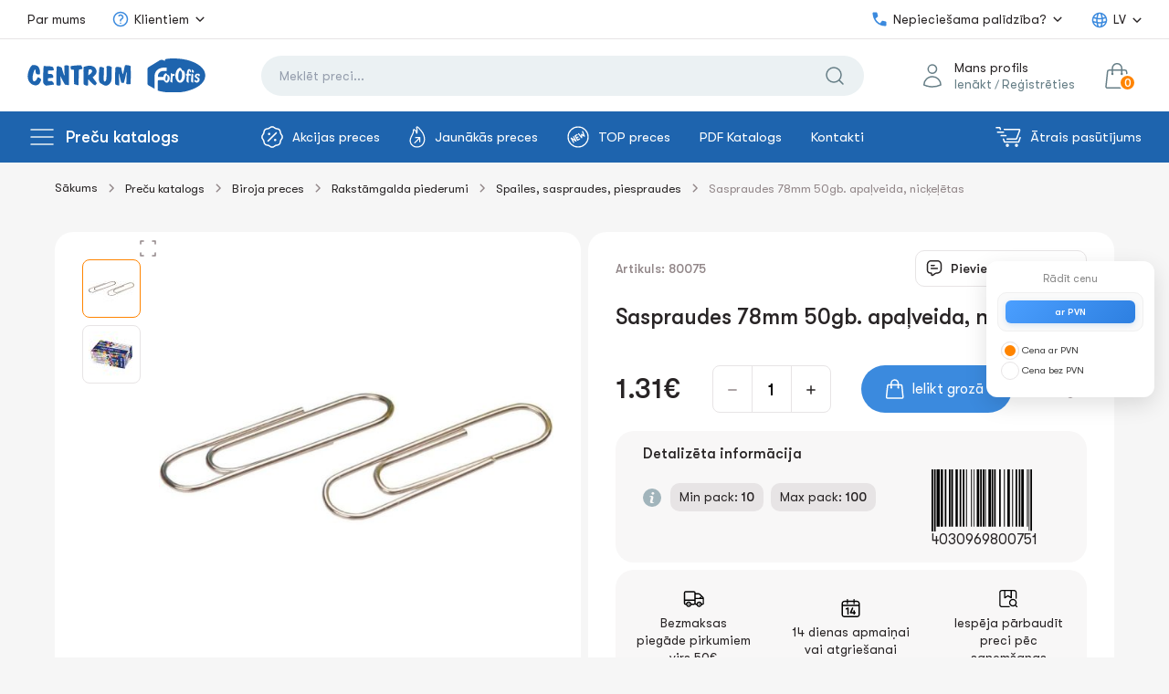

--- FILE ---
content_type: text/html; charset=UTF-8
request_url: https://centrum.lv/precu-katalogs/biroja-preces/rakstamgalda-piederumi/spailes-saspraudes-piespraudes/saspraudes-78mm-50gb-apalveida-nickeletas/
body_size: 24331
content:

<!DOCTYPE html>
<html lang="lv">

<head>

	<!-- Global site tag (gtag.js) - Google Analytics -->

	<script async src="https://www.googletagmanager.com/gtag/js?id=UA-111529280-3"></script>
	<script>
		window.dataLayer = window.dataLayer || [];

		function gtag() {
			dataLayer.push(arguments);
		}
		gtag('js', new Date());

		gtag('config', 'UA-111529280-3');
	</script>

	<!-- Facebook Pixel Code -->
	<script>
		! function(f, b, e, v, n, t, s) {
			if (f.fbq) return;
			n = f.fbq = function() {
				n.callMethod ?
					n.callMethod.apply(n, arguments) : n.queue.push(arguments)
			};
			if (!f._fbq) f._fbq = n;
			n.push = n;
			n.loaded = !0;
			n.version = '2.0';
			n.queue = [];
			t = b.createElement(e);
			t.async = !0;
			t.src = v;
			s = b.getElementsByTagName(e)[0];
			s.parentNode.insertBefore(t, s)
		}(window,
			document, 'script', 'https://connect.facebook.net/en_US/fbevents.js');

		fbq('init', '551294252270026');
		fbq('track', "PageView");
	</script>
	<noscript><img height="1" width="1" style="display:none" src="https://www.facebook.com/tr?id=551294252270026&ev=PageView&noscript=1" /></noscript>
	<!-- End Facebook Pixel Code -->

	<!-- Begin Inspectlet Asynchronous Code -->
	<script type="text/javascript">
		(function() {
			window.__insp = window.__insp || [];
			__insp.push(['wid', 1425986138]);
			var ldinsp = function() {
				if (typeof window.__inspld != "undefined") return;
				window.__inspld = 1;
				var insp = document.createElement('script');
				insp.type = 'text/javascript';
				insp.async = true;
				insp.id = "inspsync";
				insp.src = ('https:' == document.location.protocol ? 'https' : 'http') + '://cdn.inspectlet.com/inspectlet.js?wid=1425986138&r=' + Math.floor(new Date().getTime() / 3600000);
				var x = document.getElementsByTagName('script')[0];
				x.parentNode.insertBefore(insp, x);
			};
			setTimeout(ldinsp, 0);
		})();
	</script>
	<!-- End Inspectlet Asynchronous Code -->

	
	<!-- <script src="//code-ya.jivosite.com/widget.js" data-jv-id="" async></script> -->

	<link rel="apple-touch-icon" sizes="180x180" href="/themes/fav/apple-touch-icon.png">
	<link rel="icon" type="image/png" sizes="32x32" href="/themes/fav/favicon-32x32.png">
	<link rel="icon" type="image/png" sizes="16x16" href="/themes/fav/favicon-16x16.png">
	<link rel="manifest" href="/themes/fav/site.webmanifest">
	<link rel="mask-icon" href="/themes/fav/safari-pinned-tab.svg" color="#5bbad5">

	<meta charset="UTF-8">
	<meta name="viewport" content="width=device-width, initial-scale=1" />
	<meta name="verify-paysera" content="15c60b0802cf9ec55c06094cb19878f6">
	<meta name="csrf-param" content="_csrf">
    <meta name="csrf-token" content="Rvf6_StxMrWTnwL8xUpBfLDXYZlq0Nq7nxkf0pG_kPMvwJyaUiEK1_TXOqOSJBsqgIE02B2To83NdH6o3o_VwQ==">
	<title>Saspraudes 78mm 50gb. apaļveida, nicķeļētas tikai 1.31 EUR | Spailes, saspraudes, piespraudes - Centrum.lv</title>
	<!-- HTML5 shim and Respond.js for IE8 support of HTML5 elements and media queries -->
	<!--[if lt IE 9]>
      <script src="https://oss.maxcdn.com/html5shiv/3.7.2/html5shiv.min.js"></script>
      <script src="https://oss.maxcdn.com/respond/1.4.2/respond.min.js"></script>
    <![endif]-->

	<script>
        gtag('event', 'view_item', {
          'items': [
            {
              'id': '80075',
              'name': 'Saspraudes 78mm 50gb. apaļveida, nicķeļētas',
              'brand': 'Centrum',
              'category': 'Spailes, saspraudes, piespraudes',
            }
          ]
        });
        </script>
	<meta property="og:title" content="Saspraudes 78mm 50gb. apaļveida, nicķeļētas">
<meta property="og:description" content="78mm 50gab.">
<meta property="og:image" content="https://centrum.lv/processed/path_test/prew200h2005d6857428ed811e486f8000c29b75bf0_a4b76bd1bed511ebaa65f8db88fdc41c.jpg">
<meta name="description" content="Saspraudes 78mm 50gb. apaļveida, nicķeļētas par īpaši zemām cenām. Viss birojam, skolai un darbam vienuviet. Reģistrētiem lietotājiem - atlaides!">
<link href="/themes/centrum_v2/fonts/stylesheet.css" rel="stylesheet">
<link href="/themes/centrum_v2/css/style.css?v=1769270595" rel="stylesheet">
<link href="/themes/centrum_v2/css/jquery-ui.min.css" rel="stylesheet">
<link href="/themes/centrum_v2/css/swiper.min.css" rel="stylesheet">
<link href="/themes/centrum_v2/css/adaptiv.css?v=1769270595" rel="stylesheet">
<link href="/themes/centrum_v2/css/animate.min.css" rel="stylesheet">
<script src="//js.hcaptcha.com/1/api.js?hl=lv" async defer></script>

</head>

<body id="startpage">

	<div class="loading_overlay">
		<div class="sk-circle">
			<div class="sk-circle1 sk-child"></div>
			<div class="sk-circle2 sk-child"></div>
			<div class="sk-circle3 sk-child"></div>
			<div class="sk-circle4 sk-child"></div>
			<div class="sk-circle5 sk-child"></div>
			<div class="sk-circle6 sk-child"></div>
			<div class="sk-circle7 sk-child"></div>
			<div class="sk-circle8 sk-child"></div>
			<div class="sk-circle9 sk-child"></div>
			<div class="sk-circle10 sk-child"></div>
			<div class="sk-circle11 sk-child"></div>
			<div class="sk-circle12 sk-child"></div>
		</div>
	</div>

	<script>var recaptchaCallback = function(response){jQuery('#recaptcha-reCaptcha').val(response);};
var recaptchaExpiredCallback = function(){jQuery('#recaptcha-reCaptcha').val('');};</script>
	<header>
		<div class="top">
			<div class="container flex">
				<nav>
					<ul class="flex">
						
						<!-- <li><a href="/kontakti">Kontakti</a></li> -->
						<li><a href="/par-centrum/par-veikalu">Par mums</a></li>
						<li class="has-children">
							<a href="#"><svg width="20" height="20" viewBox="0 0 20 20" fill="none" xmlns="http://www.w3.org/2000/svg">
									<path d="M8.23242 6.2657C9.20873 5.41143 10.7916 5.41143 11.768 6.2657C12.7443 7.11998 12.7443 8.50502 11.768 9.3593C11.598 9.50798 11.4097 9.63079 11.2094 9.72772C10.588 10.0285 10.0002 10.5596 10.0002 11.25V11.875M17.5 10C17.5 14.1421 14.1421 17.5 10 17.5C5.85786 17.5 2.5 14.1421 2.5 10C2.5 5.85786 5.85786 2.5 10 2.5C14.1421 2.5 17.5 5.85786 17.5 10ZM10 14.375H10.0063V14.3813H10V14.375Z" stroke="#3B8ADE" stroke-width="1.5" stroke-linecap="round" stroke-linejoin="round" />
								</svg>Klientiem</a>
							<ul class="sub-menu">
																	<li><a href="https://www.centrum.lv/klientiem/garantija-un-atgriesana/">Garantija</a></li>
																	<li><a href="https://www.centrum.lv/klientiem/lietosanas-noteikumi/">Noteikumi</a></li>
																	<li><a href="https://www.centrum.lv/klientiem/privatuma-politika/">Privātuma politika</a></li>
																	<li><a href="https://www.centrum.lv/klientiem/piegade/">Piegāde</a></li>
															</ul>
						</li>
					</ul>
				</nav>
				<div class="data flex">
					<div class="help">
						<div class="current"><svg width="20" height="20" viewBox="0 0 20 20" fill="none" xmlns="http://www.w3.org/2000/svg">
								<path d="M3.33333 2.5C2.8731 2.5 2.5 2.8731 2.5 3.33333C2.5 5.01895 2.85346 7.27817 3.81912 9.49896C4.98593 12.1824 7.06481 14.8489 10.5041 16.3279C12.227 17.0688 14.2671 17.5 16.6667 17.5C17.1269 17.5 17.5 17.1269 17.5 16.6667V13.3333C17.5 12.9509 17.2398 12.6176 16.8688 12.5249L13.5354 11.6915C13.2222 11.6132 12.892 11.7229 12.6878 11.973L10.5968 14.5344C8.18519 13.3314 6.59992 11.4214 5.60398 9.38939L8.04233 7.29938C8.28198 7.09396 8.38501 6.77077 8.30845 6.46455L7.47512 3.13122C7.38238 2.76025 7.04906 2.5 6.66667 2.5H3.33333Z" fill="#3B8ADE" />
							</svg> Nepieciešama palīdzība?</div>
						<div class="inn">
							<div class="label">Zvaniet mums</div>
							<a class="phone" href="tel:+37120600021">+371 206 000 21</a>
							<a class="phone" href="tel:+37167540111">+371 67 540 111</a>
							<div class="label">Rakstiet mums</div>
							<a class="email" href="mailto:store@centrum.lv">store@centrum.lv</a>
							<p class="timework">Pirmd.-Piektd.: 08:00 - 16:00 <br>Sestd.-Svētd.: Slēgts</p>
						</div>
					</div>

					<div class="language-menu-container">
						
<div class="lang">

    
    <div class="current">LV</div>
    <ul>

                                    
                <li class="lt"><a href="/lt/prekiu-katalogas/biuro-reikmenys/darbo-stalo-reikmenys/spaustukai-popieriui-savarzeles-smeigtukai/paper-clips-78mm-50pcs-round-nickeled-2/">LT</a></li>

                            
                <li class="en"><a href="/en/catalogue/office-supplies/desk-accessories/binder-clips-paper-clips-tacks/paper-clips-78mm-50pcs-round-nickeled/">EN</a></li>

                            
                <li class="ru"><a href="/ru/katalog/tovary-dlya-ofisa/nastolnyye-prinadlezhnosti/zazhimy-skrepki-knopki/skrepki-78mm-50sht-kruglyye-nikelirovannyye/">RU</a></li>

                            
                <li class="ee"><a href="/ee/toodete-kataloog/kontoritarbed-2/lauatarvikud-2/paberiklambrid-kirjaklambrid-knopkad-2/paper-clips-78mm-50pcs-round-nickeled-4/">EE</a></li>

                        </ul>
</div>					</div>


				</div>
			</div>
		</div>
		<div class="center">
			<div class="container flex">
				<div class="logo flex">
					<div class="pull pull-mobile"></div>
					<div class="pull-desktop">
						<div class="pull"></div>

						<ul class="s-menu-list category-menu-duplicate">
							
															
								<li>
									<a href="/precu-katalogs/skolas-preces/">
										<span style="width: 32px; padding-right: 10px;">
																							<img src="/files/category_icons/fr0DWmyFsicgZAIBIsFFODYhySRqtl9p.svg" alt="" style="width: 24px;">
																					</span>Skolas preces</a>

																			<div class="s-menu-inner ajax-menu-element ajax-menu-element-20584 full-ajax-menu" data-loaded="false" data-category="20584">

										</div>
										<!-- /.s-menu-inner -->
																	</li>
															
								<li>
									<a href="/precu-katalogs/biroja-preces/">
										<span style="width: 32px; padding-right: 10px;">
																							<img src="/files/category_icons/cGSlKUGGOZWnGRaXcLR8P5vdOxnn3sIy.svg" alt="" style="width: 24px;">
																					</span>Biroja preces</a>

																			<div class="s-menu-inner ajax-menu-element ajax-menu-element-21208 full-ajax-menu" data-loaded="false" data-category="21208">

										</div>
										<!-- /.s-menu-inner -->
																	</li>
															
								<li>
									<a href="/precu-katalogs/aksesuari/">
										<span style="width: 32px; padding-right: 10px;">
																							<img src="/files/category_icons/G4H_ho_KgpWez04sg0qvCCazvMN_wSKS.svg" alt="" style="width: 24px;">
																					</span>Aksesuāri</a>

																	</li>
															
								<li>
									<a href="/precu-katalogs/aizsardzibas-un-dezinfekcijas-lidzekli/">
										<span style="width: 32px; padding-right: 10px;">
																							<img src="/files/category_icons/evIhDvr8OJiFA9iSyJUErudOSH4r60MV.svg" alt="" style="width: 24px;">
																					</span>Aizsardzības un dezinfekcijas līdzekļi</a>

																	</li>
															
								<li>
									<a href="/precu-katalogs/sikumi/">
										<span style="width: 32px; padding-right: 10px;">
																							<img src="/files/category_icons/v-VCnXmC6VixLrLicpcGj_370trIP9DF.svg" alt="" style="width: 24px;">
																					</span>Sīkumi</a>

																			<div class="s-menu-inner ajax-menu-element ajax-menu-element-21220 full-ajax-menu" data-loaded="false" data-category="21220">

										</div>
										<!-- /.s-menu-inner -->
																	</li>
							
						</ul>
					</div>

					<!-- <a href="/"><img src="/themes/centrum_v2/img/logo.svg" alt="logo"></a> -->
					<a href="/"><img src="/themes/centrum_v2/img/logo-centrum.svg?v=1.1" alt="Centrum logo" class="logo-centrum"></a>
					<a href="https://forofis.lv" target="_blank"><img src="/themes/centrum_v2/img/logo-forofis.svg?v=1.1" alt="Forofis logo" class="logo-forofis"></a>
				</div>
				<div class="search">
					<form id="search-form" action="/site/search" method="get" enctype="multipart/form-data">					<div class="search-form" data-url="/site/autocomplete">
						<input type="text" class="search-text" name="query" value="" placeholder="Meklēt preci...">						<button type="submit" class="btn btn-search"></button>						<ul class="search-autocomplete" style="display: none;"></ul>
					</div>
					</form>				</div>

									<div class="last flex">
						<div class="profile">
							<span>Mans profils</span>
							<a href="#auth" class="open__modal">Ienākt</a> / <a href="#registration" class="open__modal">Reģistrēties</a>
						</div>
						<!-- <div class="favorites"><a href="#"></a></div> -->
						<div class="cart-wrap">
							


<div class="cart-wrap-desktop">
    <div class="h-item h-cart">
        <div class="cart">
            <a href="/cart/">
                <span>0</span>
            </a>

            <div class="h-item-inner">
                <div class="h-cart-items">
                                    </div>
                <!-- .h-cart-items -->
                <div class="h-cart-footer">
                    <span class="button-cart-next" onclick="window.location.href = '/cart/';">uz grozu</span>
                    <div class="h-cart-sum">Summa:                        <span>
                            0.00€
                        </span>
                    </div>
                </div>
            </div>
        </div>
    </div>
</div>						</div>
					</div>
				
			</div>
		</div>

		<div class="mobile-search-container">
			<form id="search-form" action="/site/search" method="get" enctype="multipart/form-data">
				<div class="search-form" data-url="/site/autocomplete">
					<input type="text" class="search-text" name="query" value="" placeholder="Meklēt preci..."> <button type="submit" class="btn btn-search"></button>
					<ul class="search-autocomplete" style="display: none;"></ul>
				</div>
			</form>
		</div>

		<div class="bottom">
			<div class="container flex">
				<div class="left flex">
					<div class="catalog">
						<a href="#">Preču katalogs</a>
						<ul class="s-menu-list">

							
																							<li>
									<a href="/precu-katalogs/skolas-preces/">
										<span style="width: 32px; padding-right: 10px;">
																							<img src="/files/category_icons/fr0DWmyFsicgZAIBIsFFODYhySRqtl9p.svg" alt="" style="width: 24px;">
																					</span>Skolas preces</a>

																			<div class="s-menu-inner ajax-menu-element ajax-menu-element-20584 load-ajax-menu full-ajax-menu" data-action="/site/ajax-menu" data-loaded="false" data-category="20584">

										</div>
										<!-- /.s-menu-inner -->
																	</li>
																							<li>
									<a href="/precu-katalogs/biroja-preces/">
										<span style="width: 32px; padding-right: 10px;">
																							<img src="/files/category_icons/cGSlKUGGOZWnGRaXcLR8P5vdOxnn3sIy.svg" alt="" style="width: 24px;">
																					</span>Biroja preces</a>

																			<div class="s-menu-inner ajax-menu-element ajax-menu-element-21208 load-ajax-menu full-ajax-menu" data-action="/site/ajax-menu" data-loaded="false" data-category="21208">

										</div>
										<!-- /.s-menu-inner -->
																	</li>
																							<li>
									<a href="/precu-katalogs/aksesuari/">
										<span style="width: 32px; padding-right: 10px;">
																							<img src="/files/category_icons/G4H_ho_KgpWez04sg0qvCCazvMN_wSKS.svg" alt="" style="width: 24px;">
																					</span>Aksesuāri</a>

																	</li>
																							<li>
									<a href="/precu-katalogs/aizsardzibas-un-dezinfekcijas-lidzekli/">
										<span style="width: 32px; padding-right: 10px;">
																							<img src="/files/category_icons/evIhDvr8OJiFA9iSyJUErudOSH4r60MV.svg" alt="" style="width: 24px;">
																					</span>Aizsardzības un dezinfekcijas līdzekļi</a>

																	</li>
																							<li>
									<a href="/precu-katalogs/sikumi/">
										<span style="width: 32px; padding-right: 10px;">
																							<img src="/files/category_icons/v-VCnXmC6VixLrLicpcGj_370trIP9DF.svg" alt="" style="width: 24px;">
																					</span>Sīkumi</a>

																			<div class="s-menu-inner ajax-menu-element ajax-menu-element-21220 load-ajax-menu full-ajax-menu" data-action="/site/ajax-menu" data-loaded="false" data-category="21220">

										</div>
										<!-- /.s-menu-inner -->
																	</li>
							
						</ul>
					</div>

					
					<ul class="nav"><li class=""><a class='' href='/akcijas-preces/'><svg width='24' height='24' viewBox='0 0 24 24' fill='none' xmlns='http://www.w3.org/2000/svg'><g clip-path='url(#clip0_1_163)'><path d='M8.7 8.7H8.711M15.3 15.3H15.311M16.4 7.6L7.6 16.4M6.86715 3.00056C7.75136 2.93 8.59079 2.5823 9.26592 2.00696C10.8414 0.664346 13.1586 0.664346 14.7341 2.00696C15.4092 2.5823 16.2486 2.93 17.1329 3.00056C19.1963 3.16523 20.8348 4.80374 20.9994 6.86715C21.07 7.75136 21.4177 8.59079 21.993 9.26592C23.3357 10.8414 23.3357 13.1586 21.993 14.7341C21.4177 15.4092 21.07 16.2486 20.9994 17.1329C20.8348 19.1963 19.1963 20.8348 17.1329 20.9994C16.2486 21.07 15.4092 21.4177 14.7341 21.993C13.1586 23.3357 10.8414 23.3357 9.26592 21.993C8.59079 21.4177 7.75136 21.07 6.86715 20.9994C4.80374 20.8348 3.16523 19.1963 3.00057 17.1329C2.93 16.2486 2.5823 15.4092 2.00696 14.7341C0.664346 13.1586 0.664346 10.8414 2.00696 9.26592C2.5823 8.59079 2.93 7.75136 3.00057 6.86715C3.16523 4.80374 4.80374 3.16523 6.86715 3.00056ZM9.25 8.7C9.25 9.00376 9.00376 9.25 8.7 9.25C8.39624 9.25 8.15 9.00376 8.15 8.7C8.15 8.39624 8.39624 8.15 8.7 8.15C9.00376 8.15 9.25 8.39624 9.25 8.7ZM15.85 15.3C15.85 15.6038 15.6038 15.85 15.3 15.85C14.9962 15.85 14.75 15.6038 14.75 15.3C14.75 14.9962 14.9962 14.75 15.3 14.75C15.6038 14.75 15.85 14.9962 15.85 15.3Z' stroke='white' stroke-width='1.5' stroke-linecap='round' stroke-linejoin='round'></path></g><defs><clipPath id='clip0_1_163'><rect width='24' height='24' fill='white'></rect></clipPath></defs></svg>Akcijas preces</a></li>
<li class=""><a class='' href='/jaunakas-preces/'><svg width='18' height='24' viewBox='0 0 18 24' fill='none' xmlns='http://www.w3.org/2000/svg'><path d='M6.10018 18.2874L11.6589 12.7287M11.6589 12.7287V17.2101M11.6589 12.7287H6.98153M8.26621 7.96204C8.41166 7.68372 8.53116 7.39124 8.59485 7.10427C8.79769 6.19777 8.76231 4.83604 8.59799 3.72197C8.49972 3.05683 8.37314 2.48368 8.18995 2.20143C7.97374 1.86964 8.0728 1.60548 8.10582 1.51113C8.18602 1.28234 8.33933 1.12352 8.56812 1.03625C8.58384 1.02996 9.03356 0.86879 9.4817 1.28077C10.1382 1.88458 13.6974 5.37538 15.0693 8.00135C16.7927 11.2995 17.7543 14.6527 15.7911 18.631C14.0158 22.2287 10.1335 23 8.14199 23C5.19761 23 1.46386 20.5667 1.15488 16.5719C0.901719 13.2989 2.01264 12.629 3.32327 9.83087C4.10555 8.16016 5.02857 6.55707 4.64332 4.79673C4.58121 4.51369 4.68028 4.21886 4.9012 4.03017C5.12292 3.84226 5.42954 3.79116 5.7 3.8973C6.49329 4.21021 7.95487 5.41076 8.26621 7.96204Z' stroke='white' stroke-width='1.25' stroke-linecap='round' stroke-linejoin='round'></path></svg>Jaunākās preces</a></li>
<li class=""><a class='' href='/top-preces/'><svg width='24' height='24' viewBox='0 0 24 24' fill='none' xmlns='http://www.w3.org/2000/svg'><path d='M16.8808 6.02496L18.8943 11.1848L15.7783 9.12295L15.9908 12.8611L12.5518 8.52433M10.9971 9.4219L8.80222 10.6891L10.1693 13.057M13.7348 14.1636L11.5364 15.4248L10.1693 13.057M7.12262 17.9811L4.38498 13.2394L9.75738 16.46L7.01623 11.7122M10.1693 13.057L11.8408 12.0919M23 12C23 18.0751 18.0751 23 12 23C5.92487 23 1 18.0751 1 12C1 5.92487 5.92487 1 12 1C18.0751 1 23 5.92487 23 12Z' stroke='white' stroke-width='1.25' stroke-linecap='round' stroke-linejoin='round'></path></svg>TOP preces</a></li>
<li><a href='/par-centrum/pdf-katalogs/'>PDF Katalogs</a></li>
<li class=""><a class='' href='/kontakti/'>Kontakti</a></li></ul>
					<!-- <nav>
						<ul>
							<li><a href="#"><svg width="24" height="24" viewBox="0 0 24 24" fill="none" xmlns="http://www.w3.org/2000/svg"><g clip-path="url(#clip0_1_163)"><path d="M8.7 8.7H8.711M15.3 15.3H15.311M16.4 7.6L7.6 16.4M6.86715 3.00056C7.75136 2.93 8.59079 2.5823 9.26592 2.00696C10.8414 0.664346 13.1586 0.664346 14.7341 2.00696C15.4092 2.5823 16.2486 2.93 17.1329 3.00056C19.1963 3.16523 20.8348 4.80374 20.9994 6.86715C21.07 7.75136 21.4177 8.59079 21.993 9.26592C23.3357 10.8414 23.3357 13.1586 21.993 14.7341C21.4177 15.4092 21.07 16.2486 20.9994 17.1329C20.8348 19.1963 19.1963 20.8348 17.1329 20.9994C16.2486 21.07 15.4092 21.4177 14.7341 21.993C13.1586 23.3357 10.8414 23.3357 9.26592 21.993C8.59079 21.4177 7.75136 21.07 6.86715 20.9994C4.80374 20.8348 3.16523 19.1963 3.00057 17.1329C2.93 16.2486 2.5823 15.4092 2.00696 14.7341C0.664346 13.1586 0.664346 10.8414 2.00696 9.26592C2.5823 8.59079 2.93 7.75136 3.00057 6.86715C3.16523 4.80374 4.80374 3.16523 6.86715 3.00056ZM9.25 8.7C9.25 9.00376 9.00376 9.25 8.7 9.25C8.39624 9.25 8.15 9.00376 8.15 8.7C8.15 8.39624 8.39624 8.15 8.7 8.15C9.00376 8.15 9.25 8.39624 9.25 8.7ZM15.85 15.3C15.85 15.6038 15.6038 15.85 15.3 15.85C14.9962 15.85 14.75 15.6038 14.75 15.3C14.75 14.9962 14.9962 14.75 15.3 14.75C15.6038 14.75 15.85 14.9962 15.85 15.3Z" stroke="white" stroke-width="1.5" stroke-linecap="round" stroke-linejoin="round"/></g><defs><clipPath id="clip0_1_163"><rect width="24" height="24" fill="white"/></clipPath></defs></svg>Sale</a></li>
							<li><a href="#"><svg width="18" height="24" viewBox="0 0 18 24" fill="none" xmlns="http://www.w3.org/2000/svg"><path d="M6.10018 18.2874L11.6589 12.7287M11.6589 12.7287V17.2101M11.6589 12.7287H6.98153M8.26621 7.96204C8.41166 7.68372 8.53116 7.39124 8.59485 7.10427C8.79769 6.19777 8.76231 4.83604 8.59799 3.72197C8.49972 3.05683 8.37314 2.48368 8.18995 2.20143C7.97374 1.86964 8.0728 1.60548 8.10582 1.51113C8.18602 1.28234 8.33933 1.12352 8.56812 1.03625C8.58384 1.02996 9.03356 0.86879 9.4817 1.28077C10.1382 1.88458 13.6974 5.37538 15.0693 8.00135C16.7927 11.2995 17.7543 14.6527 15.7911 18.631C14.0158 22.2287 10.1335 23 8.14199 23C5.19761 23 1.46386 20.5667 1.15488 16.5719C0.901719 13.2989 2.01264 12.629 3.32327 9.83087C4.10555 8.16016 5.02857 6.55707 4.64332 4.79673C4.58121 4.51369 4.68028 4.21886 4.9012 4.03017C5.12292 3.84226 5.42954 3.79116 5.7 3.8973C6.49329 4.21021 7.95487 5.41076 8.26621 7.96204Z" stroke="white" stroke-width="1.25" stroke-linecap="round" stroke-linejoin="round"/></svg>TOP products</a></li>
							<li><a href="#"><svg width="24" height="24" viewBox="0 0 24 24" fill="none" xmlns="http://www.w3.org/2000/svg"><path d="M16.8808 6.02496L18.8943 11.1848L15.7783 9.12295L15.9908 12.8611L12.5518 8.52433M10.9971 9.4219L8.80222 10.6891L10.1693 13.057M13.7348 14.1636L11.5364 15.4248L10.1693 13.057M7.12262 17.9811L4.38498 13.2394L9.75738 16.46L7.01623 11.7122M10.1693 13.057L11.8408 12.0919M23 12C23 18.0751 18.0751 23 12 23C5.92487 23 1 18.0751 1 12C1 5.92487 5.92487 1 12 1C18.0751 1 23 5.92487 23 12Z" stroke="white" stroke-width="1.25" stroke-linecap="round" stroke-linejoin="round"/></svg>New arrived</a></li>
							<li><a href="#">News</a></li>
						</ul>
					</nav> -->
				</div>
				<div class="right">

					
					<a href="/atrais-pasutijums"><svg width="28" height="22" viewBox="0 0 28 22" fill="none" xmlns="http://www.w3.org/2000/svg">
							<path d="M27.0515 11.6924L25.4545 16.4497H9.78413L8.78191 13.3162M0.94873 0.813232H4.78296L5.36949 2.64705M12.6981 13.3162H22.3671C22.5364 13.317 22.7018 13.2655 22.8408 13.1689C22.9798 13.0722 23.0856 12.9351 23.1439 12.7761L26.538 3.79399C26.5866 3.66594 26.6033 3.52803 26.5868 3.39209C26.5704 3.25614 26.5212 3.12622 26.4435 3.01346C26.3658 2.90069 26.2619 2.80845 26.1408 2.74463C26.0196 2.68082 25.8848 2.64733 25.7479 2.64705H9.65742M2.30933 5.80037H8.79428M6.14134 9.57389H11.4472M14.008 20.1868C14.008 20.7391 13.5603 21.1868 13.008 21.1868C12.4557 21.1868 12.008 20.7391 12.008 20.1868C12.008 19.6345 12.4557 19.1868 13.008 19.1868C13.5603 19.1868 14.008 19.6345 14.008 20.1868ZM24.0271 20.1868C24.0271 20.7391 23.5794 21.1868 23.0271 21.1868C22.4748 21.1868 22.0271 20.7391 22.0271 20.1868C22.0271 19.6345 22.4748 19.1868 23.0271 19.1868C23.5794 19.1868 24.0271 19.6345 24.0271 20.1868Z" stroke="white" stroke-width="1.5" stroke-linecap="round" stroke-linejoin="round" />
						</svg> Ātrais pasūtījums</a>
				</div>
			</div>
		</div>
	</header>

	<section id="navigation">
		<div class="inns">
			<div class="top flex">
				<!-- <div class="logo"><img src="/themes/centrum_v2/img/logo.svg" alt="logo"></div> -->
				<div style="display: flex;">
					<a href="/"><img src="/themes/centrum_v2/img/logo-centrum.svg?v=1.1" alt="Centrum logo" class="logo-centrum-mobile"></a>
					<a href="https://forofis.lv" target="_blank"><img src="/themes/centrum_v2/img/logo-forofis.svg?v=1.1" alt="Forofis logo" class="logo-forofis-mobile"></a>
				</div>
				<div class="close"></div>
			</div>
			<div class="profile">

									<div class="last flex">
						<div style="    display: flex; width: 100%; justify-content: space-evenly;">
							<div><a href="#auth" class="open__modal">Ienākt</a></div>
							<div><a href="#registration" class="open__modal">Reģistrēties</a></div>
						</div>
					</div>
							</div>
			<nav>
				<ul>
					<li><a href="/precu-katalogs/"><svg width="40" height="40" viewBox="0 0 40 40" fill="none" xmlns="http://www.w3.org/2000/svg">
								<rect width="40" height="40" rx="20" fill="#F6FAFE" />
								<path d="M11 28.4V22.6C11 22.2686 11.2686 22 11.6 22H17.4C17.7314 22 18 22.2686 18 22.6V28.4C18 28.7314 17.7314 29 17.4 29H11.6C11.2686 29 11 28.7314 11 28.4Z" stroke="#3B8ADE" stroke-width="1.5" />
								<path d="M22 17.4V11.6C22 11.2686 22.2686 11 22.6 11H28.4C28.7314 11 29 11.2686 29 11.6V17.4C29 17.7314 28.7314 18 28.4 18H22.6C22.2686 18 22 17.7314 22 17.4Z" stroke="#3B8ADE" stroke-width="1.5" />
								<path d="M11 17.4V11.6C11 11.2686 11.2686 11 11.6 11H17.4C17.7314 11 18 11.2686 18 11.6V17.4C18 17.7314 17.7314 18 17.4 18H11.6C11.2686 18 11 17.7314 11 17.4Z" stroke="#3B8ADE" stroke-width="1.5" />
							</svg>Preču katalogs</a></li>

					
					<li><a href="/cart/"><svg width="40" height="40" viewBox="0 0 40 40" fill="none" xmlns="http://www.w3.org/2000/svg">
								<rect width="40" height="40" rx="20" fill="#F6FAFE" />
								<path d="M23.4609 18.6154V14.4615C23.4609 12.5498 21.9111 11 19.9994 11C18.0876 11 16.5379 12.5498 16.5379 14.4615V18.6154M27.0203 16.7759L28.1863 27.8528C28.2509 28.466 27.7701 29 27.1536 29H12.8452C12.2287 29 11.7479 28.466 11.8125 27.8528L12.9784 16.7759C13.0341 16.2474 13.4798 15.8462 14.0112 15.8462H25.9876C26.519 15.8462 26.9647 16.2474 27.0203 16.7759ZM16.884 18.6154C16.884 18.8066 16.729 18.9615 16.5379 18.9615C16.3467 18.9615 16.1917 18.8066 16.1917 18.6154C16.1917 18.4242 16.3467 18.2692 16.5379 18.2692C16.729 18.2692 16.884 18.4242 16.884 18.6154ZM23.8071 18.6154C23.8071 18.8066 23.6521 18.9615 23.4609 18.9615C23.2698 18.9615 23.1148 18.8066 23.1148 18.6154C23.1148 18.4242 23.2698 18.2692 23.4609 18.2692C23.6521 18.2692 23.8071 18.4242 23.8071 18.6154Z" stroke="#3B8ADE" stroke-width="1.5" stroke-linecap="round" stroke-linejoin="round" />
							</svg>Grozs <span class="mobile-cart-amount">0</span></a></li>

					<!-- <li><a href="#"><svg width="40" height="40" viewBox="0 0 40 40" fill="none" xmlns="http://www.w3.org/2000/svg">
								<rect width="40" height="40" rx="20" fill="#F6FAFE" />
								<path d="M29 16.25C29 13.7647 26.9013 11.75 24.3125 11.75C22.3769 11.75 20.7153 12.8763 20 14.4834C19.2847 12.8763 17.6231 11.75 15.6875 11.75C13.0987 11.75 11 13.7647 11 16.25C11 23.4706 20 28.25 20 28.25C20 28.25 29 23.4706 29 16.25Z" stroke="#3B8ADE" stroke-width="1.5" stroke-linecap="round" stroke-linejoin="round" />
							</svg>Favorites <span>11</span></a></li> -->

					<!-- <li><a href="#"><svg width="40" height="40" viewBox="0 0 40 40" fill="none" xmlns="http://www.w3.org/2000/svg">
								<rect width="40" height="40" rx="20" fill="#F6FAFE" />
								<path d="M13.0611 29.0451L13.5019 28.4383L13.0611 29.0451ZM11.9549 27.9389L12.5617 27.4981L11.9549 27.9389ZM28.0451 27.9389L27.4383 27.4981L28.0451 27.9389ZM26.9389 29.0451L26.4981 28.4383L26.9389 29.0451ZM26.9389 10.9549L26.4981 11.5617L26.9389 10.9549ZM28.0451 12.0611L27.4383 12.5019L28.0451 12.0611ZM13.0611 10.9549L13.5019 11.5617L13.0611 10.9549ZM11.9549 12.0611L12.5617 12.5019L11.9549 12.0611ZM16 23.25C15.5858 23.25 15.25 23.5858 15.25 24C15.25 24.4142 15.5858 24.75 16 24.75V23.25ZM24 24.75C24.4142 24.75 24.75 24.4142 24.75 24C24.75 23.5858 24.4142 23.25 24 23.25V24.75ZM16 19.25C15.5858 19.25 15.25 19.5858 15.25 20C15.25 20.4142 15.5858 20.75 16 20.75V19.25ZM19 20.75C19.4142 20.75 19.75 20.4142 19.75 20C19.75 19.5858 19.4142 19.25 19 19.25V20.75ZM16 15.25C15.5858 15.25 15.25 15.5858 15.25 16C15.25 16.4142 15.5858 16.75 16 16.75V15.25ZM22 16.75C22.4142 16.75 22.75 16.4142 22.75 16C22.75 15.5858 22.4142 15.25 22 15.25V16.75ZM28.25 19V21H29.75V19H28.25ZM11.75 21V19H10.25V21H11.75ZM20 29.25C18.1084 29.25 16.75 29.249 15.698 29.135C14.6601 29.0225 14.0099 28.8074 13.5019 28.4383L12.6202 29.6518C13.4266 30.2377 14.3709 30.5 15.5365 30.6263C16.688 30.751 18.1418 30.75 20 30.75V29.25ZM10.25 21C10.25 22.8582 10.249 24.312 10.3737 25.4635C10.5 26.6291 10.7623 27.5734 11.3482 28.3798L12.5617 27.4981C12.1926 26.9901 11.9775 26.3399 11.865 25.302C11.751 24.25 11.75 22.8916 11.75 21H10.25ZM13.5019 28.4383C13.1411 28.1762 12.8238 27.8589 12.5617 27.4981L11.3482 28.3798C11.7028 28.8679 12.1321 29.2972 12.6202 29.6518L13.5019 28.4383ZM28.25 21C28.25 22.8916 28.249 24.25 28.135 25.302C28.0225 26.3399 27.8074 26.9901 27.4383 27.4981L28.6518 28.3798C29.2377 27.5734 29.5 26.6291 29.6263 25.4635C29.751 24.312 29.75 22.8582 29.75 21H28.25ZM20 30.75C21.8582 30.75 23.312 30.751 24.4635 30.6263C25.6291 30.5 26.5734 30.2377 27.3798 29.6518L26.4981 28.4383C25.9901 28.8074 25.3399 29.0225 24.302 29.135C23.25 29.249 21.8916 29.25 20 29.25V30.75ZM27.4383 27.4981C27.1762 27.8589 26.8589 28.1762 26.4981 28.4383L27.3798 29.6518C27.8679 29.2972 28.2972 28.8679 28.6518 28.3798L27.4383 27.4981ZM20 10.75C21.8916 10.75 23.25 10.751 24.302 10.865C25.3399 10.9775 25.9901 11.1926 26.4981 11.5617L27.3798 10.3482C26.5734 9.76232 25.6291 9.50001 24.4635 9.37373C23.312 9.24897 21.8582 9.25 20 9.25V10.75ZM29.75 19C29.75 17.1418 29.751 15.688 29.6263 14.5365C29.5 13.3709 29.2377 12.4266 28.6518 11.6202L27.4383 12.5019C27.8074 13.0099 28.0225 13.6601 28.135 14.698C28.249 15.75 28.25 17.1084 28.25 19H29.75ZM26.4981 11.5617C26.8589 11.8238 27.1762 12.1411 27.4383 12.5019L28.6518 11.6202C28.2972 11.1321 27.8679 10.7028 27.3798 10.3482L26.4981 11.5617ZM20 9.25C18.1418 9.25 16.688 9.24897 15.5365 9.37373C14.3709 9.50001 13.4266 9.76232 12.6202 10.3482L13.5019 11.5617C14.0099 11.1926 14.6601 10.9775 15.698 10.865C16.75 10.751 18.1084 10.75 20 10.75V9.25ZM11.75 19C11.75 17.1084 11.751 15.75 11.865 14.698C11.9775 13.6601 12.1926 13.0099 12.5617 12.5019L11.3482 11.6202C10.7623 12.4266 10.5 13.3709 10.3737 14.5365C10.249 15.688 10.25 17.1418 10.25 19H11.75ZM12.6202 10.3482C12.1321 10.7028 11.7028 11.1321 11.3482 11.6202L12.5617 12.5019C12.8238 12.1411 13.1411 11.8238 13.5019 11.5617L12.6202 10.3482ZM16 24.75H24V23.25H16V24.75ZM16 20.75H19V19.25H16V20.75ZM16 16.75H22V15.25H16V16.75Z" fill="#3B8ADE" />
							</svg>Order history</a></li> -->

					<li><a href="/atrais-pasutijums"><svg width="40" height="40" viewBox="0 0 40 40" fill="none" xmlns="http://www.w3.org/2000/svg">
								<rect width="40" height="40" rx="20" fill="#F6FAFE" />
								<path d="M30 20.531L28.7763 24.176H16.7697L16.0018 21.7751M10 12.1953H12.9378L13.3872 13.6004M19.0024 21.7751H26.4108C26.5405 21.7757 26.6672 21.7363 26.7737 21.6622C26.8803 21.5882 26.9614 21.4831 27.006 21.3613L29.6066 14.4792C29.6438 14.3811 29.6566 14.2754 29.644 14.1712C29.6314 14.0671 29.5937 13.9675 29.5341 13.8811C29.4746 13.7947 29.395 13.7241 29.3022 13.6752C29.2094 13.6263 29.1061 13.6006 29.0011 13.6004H16.6726M11.0425 16.0165H16.0113M13.9786 18.9077H18.044M20.0061 27.0394C20.0061 27.4625 19.663 27.8056 19.2398 27.8056C18.8167 27.8056 18.4736 27.4625 18.4736 27.0394C18.4736 26.6162 18.8167 26.2732 19.2398 26.2732C19.663 26.2732 20.0061 26.6162 20.0061 27.0394ZM27.6827 27.0394C27.6827 27.4625 27.3396 27.8056 26.9165 27.8056C26.4933 27.8056 26.1503 27.4625 26.1503 27.0394C26.1503 26.6162 26.4933 26.2732 26.9165 26.2732C27.3396 26.2732 27.6827 26.6162 27.6827 27.0394Z" stroke="#3B8ADE" stroke-width="1.5" stroke-linecap="round" stroke-linejoin="round" />
							</svg>Ātrais pasūtījums</a></li>

					
					<li>
						<a href="/par-centrum/pdf-katalogs">
							<svg width="40" height="40" viewBox="0 0 40 40" fill="none" xmlns="http://www.w3.org/2000/svg">
								<rect width="40" height="40" rx="20" fill="#F6FAFE"></rect>
								<path
									d="M14 12C14 11.4477 14.4477 11 15 11H25C25.5523 11 26 11.4477 26 12V28C26 28.5523 25.5523 29 25 29H15C14.4477 29 14 28.5523 14 28V12Z"
									stroke="#3B8ADE" stroke-width="1.5"></path>
								<path
									d="M17 15H23M17 19H23M17 23H21"
									stroke="#3B8ADE" stroke-width="1.5" stroke-linecap="round"></path>
							</svg>
							PDF Katalogs						</a>
					</li>

					<li class="help">
						<a href="#"><svg width="40" height="40" viewBox="0 0 40 40" fill="none" xmlns="http://www.w3.org/2000/svg">
								<rect width="40" height="40" rx="20" fill="#F6FAFE" />
								<path d="M21 26.6748C22.9304 27.5049 25.2424 28 28 28V24L24 23L21 26.6748ZM21 26.6748C17.159 25.023 14.8239 22.0447 13.5 19M13.5 19C12.4008 16.472 12 13.8982 12 12H16L17 16L13.5 19Z" stroke="#3B8ADE" stroke-width="1.5" stroke-linecap="round" stroke-linejoin="round" />
							</svg>Nepieciešama palīdzība?</a>
						<div class="inn wr">
							<div class="label">Zvaniet mums</div>
							<a class="phone" href="tel:+37120600021">+371 206 000 21</a>
							<a class="phone" href="tel:+37167540111">+371 67 540 111</a>
							<div class="label">Rakstiet mums</div>
							<a class="email" href="mailto:store@centrum.lv">store@centrum.lv</a>
							<p class="timework">Pirmd.-Piektd.: 08:00 - 16:00 <br>Sestd.-Svētd.: Slēgts</p>
						</div>
					</li>

									</ul>
			</nav>

			<div class="language-menu-container-mobile">
				
<div class="lang">

            <div class="label">Valoda</div>
    
    <div class="current">LV</div>
    <ul>

                                    
                <li class="lt"><a href="/lt/prekiu-katalogas/biuro-reikmenys/darbo-stalo-reikmenys/spaustukai-popieriui-savarzeles-smeigtukai/paper-clips-78mm-50pcs-round-nickeled-2/">LT</a></li>

                            
                <li class="en"><a href="/en/catalogue/office-supplies/desk-accessories/binder-clips-paper-clips-tacks/paper-clips-78mm-50pcs-round-nickeled/">EN</a></li>

                            
                <li class="ru"><a href="/ru/katalog/tovary-dlya-ofisa/nastolnyye-prinadlezhnosti/zazhimy-skrepki-knopki/skrepki-78mm-50sht-kruglyye-nikelirovannyye/">RU</a></li>

                            
                <li class="ee"><a href="/ee/toodete-kataloog/kontoritarbed-2/lauatarvikud-2/paberiklambrid-kirjaklambrid-knopkad-2/paper-clips-78mm-50pcs-round-nickeled-4/">EE</a></li>

                        </ul>
</div>			</div>

			<div class="for">
								<div class="label">Klientiem</div>
				<ul>
											<li><a href="https://www.centrum.lv/klientiem/garantija-un-atgriesana/">Garantija</a></li>
											<li><a href="https://www.centrum.lv/klientiem/lietosanas-noteikumi/">Noteikumi</a></li>
											<li><a href="https://www.centrum.lv/klientiem/privatuma-politika/">Privātuma politika</a></li>
											<li><a href="https://www.centrum.lv/klientiem/piegade/">Piegāde</a></li>
					
					<li><a href="/klientiem/lietosanas-noteikumi">Lietošanas noteikumi</a></li>
				</ul>
			</div>

			<!-- <div class="for">
				<ul>
										<li><a href="/klientiem/privatuma-politika">Privātuma politika</a></li>
					<li><a href="/klientiem/lietosanas-noteikumi">Lietošanas noteikumi</a></li>
				</ul>
			</div> -->

			<div class="socials flex">
				<a href="https://www.youtube.com/channel/UCfTKTYmE9ZyqcF3xnT8ASmw" target="_blank"><svg width="24" height="24" viewBox="0 0 24 24" fill="none" xmlns="http://www.w3.org/2000/svg">
						<path d="M19.649 8.16807C20 9.39659 20 12.0291 20 12.0291C20 12.0291 20 14.6324 19.649 15.8902C19.4735 16.5922 18.9177 17.1187 18.245 17.2942C16.9872 17.616 12.0146 17.616 12.0146 17.616C12.0146 17.616 7.0128 17.616 5.75503 17.2942C5.08227 17.1187 4.52651 16.5922 4.35101 15.8902C4 14.6324 4 12.0291 4 12.0291C4 12.0291 4 9.39659 4.35101 8.16807C4.52651 7.46606 5.08227 6.9103 5.75503 6.73479C7.0128 6.38379 12.0146 6.38379 12.0146 6.38379C12.0146 6.38379 16.9872 6.38379 18.245 6.73479C18.9177 6.9103 19.4735 7.46606 19.649 8.16807ZM10.3766 14.3984L14.5302 12.0291L10.3766 9.65984V14.3984Z" fill="#5E5557" />
					</svg></a>
				<a href="https://www.facebook.com/Centrum-Europa-2381391285473179" target="_blank"><svg width="24" height="24" viewBox="0 0 24 24" fill="none" xmlns="http://www.w3.org/2000/svg">
						<path d="M15.7344 13H13.3906V20H10.2656V13H7.70312V10.125H10.2656V7.90625C10.2656 5.40625 11.7656 4 14.0469 4C15.1406 4 16.2969 4.21875 16.2969 4.21875V6.6875H15.0156C13.7656 6.6875 13.3906 7.4375 13.3906 8.25V10.125H16.1719L15.7344 13Z" fill="#5E5557" />
					</svg></a>
				<!-- <a href="#" target="_blank"><svg width="24" height="24" viewBox="0 0 24 24" fill="none" xmlns="http://www.w3.org/2000/svg">
						<path d="M12.0179 7.875C14.2679 7.875 16.125 9.73214 16.125 11.9821C16.125 14.2679 14.2679 16.0893 12.0179 16.0893C9.73214 16.0893 7.91071 14.2679 7.91071 11.9821C7.91071 9.73214 9.73214 7.875 12.0179 7.875ZM12.0179 14.6607C13.4821 14.6607 14.6607 13.4821 14.6607 11.9821C14.6607 10.5179 13.4821 9.33929 12.0179 9.33929C10.5179 9.33929 9.33929 10.5179 9.33929 11.9821C9.33929 13.4821 10.5536 14.6607 12.0179 14.6607ZM17.2321 7.73214C17.2321 8.26786 16.8036 8.69643 16.2679 8.69643C15.7321 8.69643 15.3036 8.26786 15.3036 7.73214C15.3036 7.19643 15.7321 6.76786 16.2679 6.76786C16.8036 6.76786 17.2321 7.19643 17.2321 7.73214ZM19.9464 8.69643C20.0179 10.0179 20.0179 13.9821 19.9464 15.3036C19.875 16.5893 19.5893 17.6964 18.6607 18.6607C17.7321 19.5893 16.5893 19.875 15.3036 19.9464C13.9821 20.0179 10.0179 20.0179 8.69643 19.9464C7.41071 19.875 6.30357 19.5893 5.33929 18.6607C4.41071 17.6964 4.125 16.5893 4.05357 15.3036C3.98214 13.9821 3.98214 10.0179 4.05357 8.69643C4.125 7.41071 4.41071 6.26786 5.33929 5.33929C6.30357 4.41071 7.41071 4.125 8.69643 4.05357C10.0179 3.98214 13.9821 3.98214 15.3036 4.05357C16.5893 4.125 17.7321 4.41071 18.6607 5.33929C19.5893 6.26786 19.875 7.41071 19.9464 8.69643ZM18.2321 16.6964C18.6607 15.6607 18.5536 13.1607 18.5536 11.9821C18.5536 10.8393 18.6607 8.33929 18.2321 7.26786C17.9464 6.58929 17.4107 6.01786 16.7321 5.76786C15.6607 5.33929 13.1607 5.44643 12.0179 5.44643C10.8393 5.44643 8.33929 5.33929 7.30357 5.76786C6.58929 6.05357 6.05357 6.58929 5.76786 7.26786C5.33929 8.33929 5.44643 10.8393 5.44643 11.9821C5.44643 13.1607 5.33929 15.6607 5.76786 16.6964C6.05357 17.4107 6.58929 17.9464 7.30357 18.2321C8.33929 18.6607 10.8393 18.5536 12.0179 18.5536C13.1607 18.5536 15.6607 18.6607 16.7321 18.2321C17.4107 17.9464 17.9821 17.4107 18.2321 16.6964Z" fill="#5E5557" />
					</svg></a> -->
			</div>
		</div>
	</section>

	
<div class="container">
    <div class="row row-main">
        <div class="col-content">
            <div id='content-object-155' class='content-wrap'></div><div id='content-object-149' class='content-wrap'>
<section id="breadcrumbs">
    <div class="container flex">
        <a href="/">Sākums</a>

                            
                <span class="sep"></span>
                <span><a href="/precu-katalogs/"> Preču katalogs</a></span>

                                                                                                
                        <span class="sep"></span>
                        <span><a href="/precu-katalogs/biroja-preces/">Biroja preces</a></span>

                                            
                        <span class="sep"></span>
                        <span><a href="/precu-katalogs/biroja-preces/rakstamgalda-piederumi/">Rakstāmgalda piederumi</a></span>

                                                                
                        <span class="sep"></span>
                        <span><a href="/precu-katalogs/biroja-preces/rakstamgalda-piederumi/spailes-saspraudes-piespraudes/">Spailes, saspraudes, piespraudes</a></span>

                        <span class="sep"></span>
                        <span>Saspraudes 78mm 50gb. apaļveida, nicķeļētas</span>
                                                            </div>
</section></div><div id='content-object-98' class='content-wrap'>



<script type="application/ld+json">
{
  "@context" : "http://schema.org",
  "@type" : "Product",
  "name" : "Saspraudes 78mm 50gb. apaļveida, nicķeļētas",
  "image" : " https://www.centrum.lv/processed/path_test/prew127h1435d6857428ed811e486f8000c29b75bf0_a4b76bd1bed511ebaa65f8db88fdc41c.jpg ",
  "description" : "<body>
</body>",
  "url" : " https://centrum.lv/precu-katalogs/biroja-preces/rakstamgalda-piederumi/spailes-saspraudes-piespraudes/saspraudes-78mm-50gb-apalveida-nickeletas/ ",
  "offers" : {
    "@type" : "Offer",
    "price" : " 1.31 ",
    "availability": " http://schema.org/InStock ",
    "priceCurrency": "EUR"
  }
}
</script>

<section id="page__product">
    <div class="container flex">
        <div class="gallery wow animate__animated animate__fadeInLeft" data-wow-delay="0.1s" data-wow-offset="100">
            <div class="list__items flex">

                
                                                        <div class="thumbnails">
                                                    <a href="/files/cUCtfrPMj1p8E5C5S47i93ypKK3CavC8.jpg" class="active" data-image-id="3408440">
                                <img src="/processed/path_test/prew50h50cUCtfrPMj1p8E5C5S47i93ypKK3CavC8.jpg" alt="Saspraudes 78mm 50gb. apaļveida, nicķeļētas">
                            </a>

                                                                                <a href="/files/LLuSZ5Q_VdOkLDDVz55rJ9-on2R9YTn6.jpg" class="" data-image-id="7922387">
                                <img src="/processed/path_test/prew50h50LLuSZ5Q_VdOkLDDVz55rJ9-on2R9YTn6.jpg" alt="Saspraudes 78mm 50gb. apaļveida, nicķeļētas">
                            </a>

                                                                        </div>
                    <div class="main">
                        <a href="/files/cUCtfrPMj1p8E5C5S47i93ypKK3CavC8.jpg" data-fancybox="product-gallery">

                            <div class="product-labels">
                                                                                                                            </div>

                            <img src="/processed/path_test/prew527h527cUCtfrPMj1p8E5C5S47i93ypKK3CavC8.jpg" alt="Saspraudes 78mm 50gb. apaļveida, nicķeļētas">
                        </a>
                    </div>

                    <!-- Hidden fancybox gallery links -->
                    <div class="product-gallery-links" style="display: none;">
                                                                                    <a id="product-gallery-link-3408440" href="/files/cUCtfrPMj1p8E5C5S47i93ypKK3CavC8.jpg"></a>
                                                                                                                <a id="product-gallery-link-7922387" href="/files/LLuSZ5Q_VdOkLDDVz55rJ9-on2R9YTn6.jpg" data-fancybox="product-gallery"></a>
                                                                        </div>

                

            </div>
            <div class="question">
                <div class="title">Ir jautājums?</div>
                <p>Lūdzu <a href="tel:+37120600021">zvaniet mums</a> vai <a href="mailto:store@centrum.lv">rakstiet mums</a>, mēs sazināsimies ar jums pēc iespējas ātrāk.</p>
            </div>

            <!-- New Accordion Section -->
            <div class="product-accordion">
                <div class="accordion-item active">
                    <div class="accordion-header">
                        <span>Detalizēta informācija</span>
                        <svg width="14" height="8" viewBox="0 0 14 8" fill="none">
                            <path d="M1 1L7 7L13 1" stroke="#282425" stroke-width="1.5" stroke-linecap="round" stroke-linejoin="round" />
                        </svg>
                    </div>
                    <div class="accordion-content">
                        <div>
                            78mm 50gab.                        </div>

                        <div class="files">
                                                    </div>
                    </div>
                </div>

                <div class="accordion-item">
                    <div class="accordion-header">
                        <span>Tehniskie parametri</span>
                        <svg width="14" height="8" viewBox="0 0 14 8" fill="none">
                            <path d="M1 1L7 7L13 1" stroke="#282425" stroke-width="1.5" stroke-linecap="round" stroke-linejoin="round" />
                        </svg>
                    </div>
                    <div class="accordion-content">
                                            </div>
                </div>

                <div class="accordion-item">
                    <div class="accordion-header">
                        <span>Papildus informācija</span>
                        <svg width="14" height="8" viewBox="0 0 14 8" fill="none">
                            <path d="M1 1L7 7L13 1" stroke="#282425" stroke-width="1.5" stroke-linecap="round" stroke-linejoin="round" />
                        </svg>
                    </div>
                    <div class="accordion-content">
                                            </div>
                </div>
            </div>
            <!-- End Accordion Section -->
        </div>
        <div class="data wow animate__animated animate__fadeInRight" data-wow-delay="0.1s" data-wow-offset="100">
            <div class="inn">

                <form method="GET" action="/cart/update/">
                    <div class="sku flex">
                        <p class="flex">Artikuls: 80075
                            
                        </p>

                        <div class="crt-comment ">
                            <a href="#" class="btn btn-comment crt-comment-link"><svg width="20" height="20" viewBox="0 0 20 20" fill="none" xmlns="http://www.w3.org/2000/svg">
                                    <path d="M10.5577 15.7921L10.9936 16.4024L10.5577 15.7921ZM10.6019 15.7607L10.1699 15.1476L10.6019 15.7607ZM12.9753 15.0001L12.9801 15.7501L12.9753 15.0001ZM6.99658 16.2585L7.69294 16.5371L6.99658 16.2585ZM8.38207 17.3461L7.94614 16.7358L8.38207 17.3461ZM17.4953 11.0304L16.7462 10.9949L17.4953 11.0304ZM13.5304 14.9953L13.4949 14.2462L13.5304 14.9953ZM4.77504 2.1208L5.11553 2.78905L4.77504 2.1208ZM2.95414 3.9417L3.62239 4.28219L2.95414 3.9417ZM15.225 2.1208L14.8845 2.78905L15.225 2.1208ZM17.0459 3.9417L16.3776 4.28219L17.0459 3.9417ZM6.66667 9.24999C6.25245 9.24999 5.91667 9.58578 5.91667 9.99999C5.91667 10.4142 6.25245 10.75 6.66667 10.75V9.24999ZM13.3333 10.75C13.7475 10.75 14.0833 10.4142 14.0833 9.99999C14.0833 9.58578 13.7475 9.24999 13.3333 9.24999V10.75ZM6.66667 5.91666C6.25245 5.91666 5.91667 6.25244 5.91667 6.66666C5.91667 7.08087 6.25245 7.41666 6.66667 7.41666V5.91666ZM10 7.41666C10.4142 7.41666 10.75 7.08087 10.75 6.66666C10.75 6.25244 10.4142 5.91666 10 5.91666L10 7.41666ZM10.8333 0.916656H9.16667V2.41666H10.8333V0.916656ZM1.75 8.33332V11.8569H3.25V8.33332H1.75ZM18.25 10.5824V8.33332H16.75V10.5824H18.25ZM5.64305 15.75H6.14451V14.25H5.64305V15.75ZM8.81799 17.9564L10.9936 16.4024L10.1218 15.1818L7.94614 16.7358L8.81799 17.9564ZM10.9936 16.4024C11.0166 16.386 11.0254 16.3797 11.0339 16.3737L10.1699 15.1476C10.1565 15.157 10.1432 15.1665 10.1218 15.1818L10.9936 16.4024ZM13.042 14.25C13.0077 14.25 12.9868 14.25 12.9705 14.2501L12.9801 15.7501C12.9904 15.75 13.0051 15.75 13.042 15.75V14.25ZM11.0339 16.3737C11.6038 15.9722 12.2829 15.7545 12.9801 15.7501L12.9705 14.2501C11.9672 14.2565 10.99 14.5697 10.1699 15.1476L11.0339 16.3737ZM6.14451 15.75C6.26316 15.75 6.34429 15.8698 6.30023 15.98L7.69294 16.5371C8.13112 15.4416 7.32436 14.25 6.14451 14.25V15.75ZM6.30023 15.98C5.68164 17.5264 7.46265 18.9245 8.81799 17.9564L7.94614 16.7358C7.89867 16.7697 7.86589 16.7729 7.84418 16.7717C7.81598 16.7702 7.7797 16.7584 7.7451 16.7313C7.7105 16.7041 7.69047 16.6717 7.68227 16.6446C7.67596 16.6238 7.67128 16.5912 7.69294 16.5371L6.30023 15.98ZM16.75 10.5824C16.75 10.824 16.7498 10.9186 16.7462 10.9949L18.2445 11.0658C18.2502 10.9452 18.25 10.8068 18.25 10.5824H16.75ZM13.042 15.75C13.2921 15.75 13.4449 15.7502 13.5658 15.7445L13.4949 14.2462C13.4189 14.2498 13.3117 14.25 13.042 14.25V15.75ZM16.7462 10.9949C16.6629 12.7549 15.2549 14.1628 13.4949 14.2462L13.5658 15.7445C16.0985 15.6246 18.1246 13.5985 18.2445 11.0658L16.7462 10.9949ZM1.75 11.8569C1.75 14.007 3.49298 15.75 5.64305 15.75V14.25C4.3214 14.25 3.25 13.1786 3.25 11.8569H1.75ZM9.16667 0.916656C8.01227 0.916656 7.10136 0.916073 6.36893 0.975915C5.62775 1.03647 5.00355 1.16262 4.43455 1.45254L5.11553 2.78905C5.43783 2.62483 5.84266 2.52391 6.49108 2.47093C7.14826 2.41724 7.98751 2.41666 9.16667 2.41666V0.916656ZM3.25 8.33332C3.25 7.15417 3.25058 6.31491 3.30428 5.65774C3.35725 5.00932 3.45818 4.60449 3.62239 4.28219L2.28588 3.6012C1.99596 4.1702 1.86982 4.79441 1.80926 5.53559C1.74942 6.26802 1.75 7.17892 1.75 8.33332H3.25ZM4.43455 1.45254C3.50942 1.92392 2.75726 2.67607 2.28588 3.6012L3.62239 4.28219C3.94996 3.6393 4.47265 3.11662 5.11553 2.78905L4.43455 1.45254ZM10.8333 2.41666C12.0125 2.41666 12.8517 2.41724 13.5089 2.47093C14.1573 2.52391 14.5622 2.62483 14.8845 2.78905L15.5655 1.45254C14.9965 1.16262 14.3722 1.03647 13.6311 0.975915C12.8986 0.916073 11.9877 0.916656 10.8333 0.916656V2.41666ZM18.25 8.33332C18.25 7.17892 18.2506 6.26802 18.1907 5.53559C18.1302 4.79441 18.004 4.1702 17.7141 3.6012L16.3776 4.28219C16.5418 4.60449 16.6427 5.00932 16.6957 5.65774C16.7494 6.31491 16.75 7.15417 16.75 8.33332H18.25ZM14.8845 2.78905C15.5274 3.11662 16.05 3.6393 16.3776 4.28219L17.7141 3.6012C17.2427 2.67607 16.4906 1.92392 15.5655 1.45254L14.8845 2.78905ZM6.66667 10.75H13.3333V9.24999H6.66667V10.75ZM6.66667 7.41666H10L10 5.91666L6.66667 5.91666V7.41666Z" fill="#282425" />
                                </svg>
                                <div class="edit-comment-label">Rediģēt komentāru</div>
                                <div class="add-comment-label">Pievienot komentāru</div>
                            </a>

                            <div class="crt-comment-form">
                                <div class="crt-comment-close">X</div>
                                <div class="crt-comment-head">
                                    <div class="edit-comment-label">Rediģēt komentāru</div>
                                    <div class="add-comment-label">Pievienot komentāru</div>
                                </div>
                                <textarea class="product-comment single-product-comment-input" placeholder="Rakstiet šeit..."></textarea>
                                <div class="text-right">
                                    <div class="button-lightblue comment-close single-product-comment-close" data-url="/cart/comment-add/?id=31874-">Pievienot</div>
                                    <!--<button class="button-lightblue">Pievienot</button>-->
                                </div>
                            </div>
                        </div>

                    </div>
                    <h1>Saspraudes 78mm 50gb. apaļveida, nicķeļētas</h1>
                    <div class="product__data flex product-id-31874">

                        <div class="price">
                            
                            <div class="new vat-yes" style="">1.31€</div>
                            <div class="new vat-no" style="display:none;">1.080€</div>

                        </div>

                        <input type="hidden" name="products_id" value="31874" />

                        <div class="count flex">
                            <button class="btn minus"></button>
                            <input type="text" name="amount" value="1">
                            <button class="btn plus"></button>
                        </div>

                        <div class="cart"><a href="#" class="btn btn-to-cart btn-to-cart-single addToCart ">
                                <span class="btn-to-cart-text">Ielikt grozā</span>
                                <span class="btn-to-cart-text-added">Grozā</span>
                            </a>
                        </div>


                        <div class="act flex">
                            <!-- <div class="favorites"><a href="#" class="btn btn-favorites"><svg width="24" height="24" viewBox="0 0 24 24" fill="none" xmlns="http://www.w3.org/2000/svg">
                                        <path d="M22 8C22 5.23858 19.6681 3 16.7917 3C14.641 3 12.7948 4.25142 12 6.03713C11.2052 4.25142 9.35902 3 7.20833 3C4.33185 3 2 5.23858 2 8C2 16.0228 12 21.3333 12 21.3333C12 21.3333 22 16.0228 22 8Z" stroke="#928789" stroke-width="1.5" stroke-linecap="round" stroke-linejoin="round" />
                                    </svg></a></div> -->

                            <div class="share">
                                <a href="https://www.facebook.com/sharer/sharer.php?app_id=271145613545167&sdk=joey&u=https%3A%2F%2Fcentrum.lv%2Fprecu-katalogs%2Fbiroja-preces%2Frakstamgalda-piederumi%2Fspailes-saspraudes-piespraudes%2Fsaspraudes-78mm-50gb-apalveida-nickeletas%2F&display=popup&ref=plugin&src=share_button" onclick="return !window.open(this.href, 'Facebook', 'width=640,height=580')" class="btn btn-share">
                                    <svg width="24" height="24" viewBox="0 0 24 24" fill="none" xmlns="http://www.w3.org/2000/svg">
                                        <path d="M8.68387 13.3419C8.88616 12.9381 9 12.4824 9 12C9 11.5176 8.88616 11.0619 8.68387 10.6581M8.68387 13.3419C8.19134 14.3251 7.17449 15 6 15C4.34315 15 3 13.6569 3 12C3 10.3431 4.34315 9 6 9C7.17449 9 8.19134 9.67492 8.68387 10.6581M8.68387 13.3419L15.3161 16.6581M8.68387 10.6581L15.3161 7.34193M15.3161 7.34193C15.8087 8.32508 16.8255 9 18 9C19.6569 9 21 7.65685 21 6C21 4.34315 19.6569 3 18 3C16.3431 3 15 4.34315 15 6C15 6.48237 15.1138 6.93815 15.3161 7.34193ZM15.3161 16.6581C15.1138 17.0619 15 17.5176 15 18C15 19.6569 16.3431 21 18 21C19.6569 21 21 19.6569 21 18C21 16.3431 19.6569 15 18 15C16.8255 15 15.8087 15.6749 15.3161 16.6581Z" stroke="#928789" stroke-width="1.5" stroke-linecap="round" stroke-linejoin="round" />
                                    </svg>
                                </a>
                            </div>

                        </div>
                    </div>

                    <div class="colors">
                                            </div>

                    <div class="description">
                        <div class="label">Detalizēta informācija</div>
                        <div class="flex">
                            <div class="info">
                                                                    <div class="single-product-description-text"><body>
</body></div>
                                
                                <div class="flex">
                                                                            <div class="info-icon-container">
                                            <img src="/themes/centrum_v2/img/icon-info.svg" alt="Vienību skaits iepakojumā. Jūs varat pasūtīt jebkuru daudzumu." style="width: 20px; height: 20px; margin-right: 10px;">
                                            <div class="info-tooltip">Vienību skaits iepakojumā. Jūs varat pasūtīt jebkuru daudzumu.</div>
                                        </div>
                                    
                                                                            <span>Min pack: <strong>10</strong></span>
                                    
                                                                            <span>Max pack: <strong>100</strong></span>
                                                                    </div>

                                <!-- <p style="margin-top: 5px;">Vienību skaits iepakojumā. Jūs varat pasūtīt jebkuru daudzumu.</p> -->

                            </div>
                            <div class="code">
                                <!-- <img src="/themes/centrum_v2/img/qr_code.png" alt="title"> -->

                                <div class="pv-code">
                                    <img src="/themes/images/code.png" alt="Saspraudes 78mm 50gb. apaļveida, nicķeļētas">
                                    <div class="pv-code-val">4030969800751</div>
                                </div>
                            </div>
                        </div>
                    </div>

                    <div class="product__get flex">
                        <div class="item">
                            <img src="/themes/centrum_v2/img/product_advantages1.svg" alt="title">
                            <p>Bezmaksas piegāde pirkumiem virs 50€</p>
                        </div>
                        <div class="item">
                            <img src="/themes/centrum_v2/img/product_advantages2.svg" alt="title">
                            <p>14 dienas apmaiņai vai atgriešanai</p>
                        </div>
                        <div class="item">
                            <img src="/themes/centrum_v2/img/product_advantages3.svg" alt="title">
                            <p>Iespēja pārbaudīt preci pēc saņemšanas</p>
                        </div>
                    </div>

                </form>

            </div>

            <div class="product__delivery">
                <!-- <div class="label">Will pass to the delivery service: <strong>Today</strong></div> -->

                <div class="row flex">
                    <div class="left flex"><svg width="24" height="24" viewBox="0 0 24 24" fill="none" xmlns="http://www.w3.org/2000/svg">
                            <path d="M13.6066 18.4286H10.7494C10.56 18.4286 10.3783 18.5038 10.2444 18.6378C10.1104 18.7718 10.0352 18.9534 10.0352 19.1429V22H14.3209V19.1429C14.3209 18.9534 14.2456 18.7718 14.1117 18.6378C13.9777 18.5038 13.796 18.4286 13.6066 18.4286Z" fill="#1E64AE" />
                            <path d="M15.0354 13.2429C14.1909 13.8109 13.1961 14.1143 12.1783 14.1143C11.1605 14.1143 10.1657 13.8109 9.32116 13.2429C8.59523 13.7396 7.75259 14.039 6.87598 14.1116C5.99937 14.1842 5.11894 14.0276 4.32116 13.6571V19.8571C4.32286 20.4249 4.54917 20.969 4.95066 21.3705C5.35216 21.772 5.89622 21.9983 6.46402 22H8.60687V19.1429C8.60857 18.5751 8.83488 18.031 9.23638 17.6295C9.63787 17.228 10.1819 17.0017 10.7497 17H13.6069C14.1747 17.0017 14.7187 17.228 15.1202 17.6295C15.5217 18.031 15.748 18.5751 15.7497 19.1429V22H17.8926C18.4604 21.9983 19.0044 21.772 19.4059 21.3705C19.8074 20.969 20.0337 20.4249 20.0354 19.8571V13.6571C19.3671 13.9791 18.6344 14.1452 17.8926 14.1429C16.8703 14.1441 15.8725 13.8298 15.0354 13.2429ZM21.154 8.09929L19.6069 3.465C19.4648 3.03896 19.1925 2.66832 18.8283 2.40544C18.4642 2.14257 18.0267 2.00074 17.5776 2H6.77902C6.32991 2.00074 5.89239 2.14257 5.52826 2.40544C5.16413 2.66832 4.8918 3.03896 4.74973 3.465L3.20259 8.09929C2.94215 8.82775 2.93255 9.62234 3.17533 10.3569C3.41811 11.0914 3.89933 11.7238 4.54259 12.1536C5.20366 12.562 5.97803 12.7484 6.75256 12.6854C7.52708 12.6224 8.26117 12.3134 8.84759 11.8036C8.97776 11.6867 9.14655 11.622 9.32152 11.622C9.49648 11.622 9.66527 11.6867 9.79545 11.8036C10.4592 12.3723 11.3045 12.6849 12.1787 12.6849C13.0528 12.6849 13.8981 12.3723 14.5619 11.8036C14.692 11.6867 14.8608 11.622 15.0358 11.622C15.2108 11.622 15.3796 11.6867 15.5097 11.8036C16.0907 12.324 16.826 12.6399 17.6033 12.7031C18.3807 12.7663 19.1574 12.5733 19.8147 12.1536C20.4578 11.7236 20.9388 11.0912 21.1814 10.3567C21.424 9.62218 21.4144 8.82768 21.154 8.09929Z" fill="#1E64AE" />
                        </svg>Saņemt mūsu veikalā BEZ MAKSAS</div>
                    <div class="right green">Bezmaksas</div>
                </div>
                <div class="row flex">
                    <div class="left flex"><svg width="24" height="24" viewBox="0 0 24 24" fill="none" xmlns="http://www.w3.org/2000/svg">
                            <path d="M18.8495 7.60732C18.6897 7.37901 18.4157 7.24202 18.1418 7.24202H13.6897C13.5299 7.24202 13.3929 7.10503 13.3929 6.94521V5.98631C13.3929 5.48402 12.9819 5.07306 12.4796 5.07306H9.05497C8.91798 5.07306 8.82665 5.21005 8.89515 5.34703C9.26045 6.0548 9.42026 6.89955 9.30611 7.76714C9.0778 9.59363 7.6166 11.0548 5.79011 11.3288C4.71705 11.4886 3.68965 11.2146 2.89055 10.6439C2.75357 10.5525 2.59375 10.6439 2.59375 10.8037V16.6941C2.59375 17.1964 3.00471 17.6074 3.507 17.6074H4.23759C4.35175 17.6074 4.44307 17.516 4.4659 17.4019C4.58006 15.8037 5.90427 14.548 7.52528 14.548C9.14629 14.548 10.4705 15.8037 10.5847 17.4019C10.5847 17.516 10.676 17.6074 10.813 17.6074H13.0048C13.1189 17.6074 13.2102 17.516 13.2331 17.4019C13.3472 15.8037 14.6714 14.548 16.2924 14.548C17.9135 14.548 19.2377 15.8037 19.3518 17.4019C19.3518 17.516 19.4431 17.6074 19.5801 17.6074H21.1326C21.6121 17.6074 22.0002 17.2192 22.0002 16.7398V12.4475C22.0002 12.2649 21.9546 12.1051 21.8404 11.9452L18.8495 7.60732ZM19.8769 12.653C19.8769 12.8128 19.7399 12.927 19.603 12.927H15.1281C14.9682 12.927 14.8541 12.8128 14.8541 12.653V9.15984C14.8541 9.00002 14.9682 8.88586 15.1281 8.88586H17.6851C17.7765 8.88586 17.8678 8.93152 17.9135 9.00002L19.8313 11.6028C19.8769 11.6484 19.8769 11.7169 19.8769 11.7626V12.653Z" fill="#1E64AE" />
                            <path d="M7.52514 15.3014C6.24659 15.3014 5.21919 16.3288 5.21919 17.6074C5.21919 18.8859 6.24659 19.9133 7.52514 19.9133C8.80368 19.9133 9.83109 18.8859 9.83109 17.6074C9.83109 16.3288 8.78085 15.3014 7.52514 15.3014ZM7.52514 18.6119C6.97719 18.6119 6.52057 18.1553 6.52057 17.6074C6.52057 17.0594 6.95436 16.6028 7.52514 16.6028C8.07309 16.6028 8.52971 17.0594 8.52971 17.6074C8.50688 18.1553 8.07309 18.6119 7.52514 18.6119ZM16.2923 15.3014C15.0138 15.3014 13.9864 16.3288 13.9864 17.6074C13.9864 18.8859 15.0138 19.9133 16.2923 19.9133C17.5708 19.9133 18.5982 18.8859 18.5982 17.6074C18.5982 16.3288 17.5708 15.3014 16.2923 15.3014ZM16.2923 18.6119C15.7444 18.6119 15.2877 18.1553 15.2877 17.6074C15.2877 17.0594 15.7215 16.6028 16.2923 16.6028C16.8403 16.6028 17.2969 17.0594 17.2969 17.6074C17.2969 18.1553 16.8403 18.6119 16.2923 18.6119ZM2 7.24202C2 7.92696 2.22831 8.56623 2.59361 9.09135C3.16439 9.91327 4.1233 10.4384 5.21919 10.4384C6.97719 10.4384 8.43839 9.00002 8.43839 7.21919C8.43839 6.39727 8.11875 5.64384 7.61646 5.07306C7.02285 4.41096 6.1781 4 5.24202 4C3.43836 4.02283 2 5.46119 2 7.24202ZM4.89956 5.57535C4.89956 5.41553 5.03654 5.25571 5.21919 5.25571C5.40184 5.25571 5.53883 5.3927 5.53883 5.57535V6.83106C5.53883 6.87673 5.56166 6.89956 5.60732 6.89956H6.26943C6.45208 6.89956 6.58906 7.03654 6.58906 7.21919C6.58906 7.40184 6.45208 7.53883 6.26943 7.53883H4.99088C4.94522 7.53883 4.92239 7.516 4.92239 7.47034V5.57535H4.89956Z" fill="#1E64AE" />
                        </svg>STANDARTA piegāde ar kurjeru</div>
                    <div class="right"><span style="text-transform: lowercase;">No</span> 6.99€</div>
                </div>
                <div class="row flex">
                    <div class="left flex"><svg width="24" height="24" viewBox="0 0 24 24" fill="none" xmlns="http://www.w3.org/2000/svg">
                            <path d="M5.43147 18.5685V5.43149H18.5686C13.9933 0.856242 6.57527 0.856242 2 5.43149H5.43147C0.856238 10.0067 0.856212 17.4247 5.43147 22V18.5685C10.0068 23.1438 17.4247 23.1438 22 18.5685H5.43147ZM18.5686 2V18.5685C23.1438 13.9932 23.1438 6.57533 18.5686 2Z" fill="#FF6600" />
                        </svg>Omniva</div>
                    <div class="right"><span style="text-transform: lowercase;">No</span> 3.10€</div>
                </div>
                <div class="row flex">
                    <div class="left flex"><svg width="24" height="24" viewBox="0 0 24 24" fill="none" xmlns="http://www.w3.org/2000/svg">
                            <path d="M20 5V20H11.5509L3 5H8.06869L15.4267 17.9898V5H20Z" fill="#9339F2" />
                        </svg>Venipak</div>
                    <div class="right"><span style="text-transform: lowercase;">No</span> 1.45€</div>
                </div>

                <div style="margin-top: 10px;">
                    <p>
                        Piegāde notiek tikai uz Baltijas valstīm (Latvija, Lietuva, Igaunija). Ja esat no cita reģiona, lūdzu, rakstiet uz e-pastu, mēs centīsimies jums palīdzēt.                    </p>
                </div>
            </div>

            <div class="product__pay">
                <div class="label">Ērta maksāšana</div>
                <div class="list flex">
                    <span class="flex"><svg width="24" height="24" viewBox="0 0 24 24" fill="none" xmlns="http://www.w3.org/2000/svg">
                            <path d="M3 9L3 17C3 18.1046 3.89543 19 5 19H19C20.1046 19 21 18.1046 21 17L21 9M3 9V7C3 5.89543 3.89543 5 5 5L19 5C20.1046 5 21 5.89543 21 7V9M3 9L21 9M7 13L12 13" stroke="#5E5557" stroke-width="1.5" stroke-linecap="round" stroke-linejoin="round" />
                        </svg>Kredītkarte</span>
                    <span class="flex"><svg width="24" height="24" viewBox="0 0 24 24" fill="none" xmlns="http://www.w3.org/2000/svg">
                            <path d="M8 14V17M12 14V17M16 14V17M3 21H21M3 10H21M3 7L12 3L21 7M4 10H20V21H4V10Z" stroke="#5E5557" stroke-width="1.5" stroke-linecap="round" stroke-linejoin="round" />
                        </svg>Interneta banka</span>
                    <span class="flex"><svg width="24" height="24" viewBox="0 0 24 24" fill="none" xmlns="http://www.w3.org/2000/svg">
                            <path d="M19 20C15 20 6.6 20 5 20C3.4 20 3 18.6667 3 18V6C3 4.89543 3.89543 4 5 4H15C16.1046 4 17 4.89506 17 5.99963C17 7.81578 17 9.98993 17 12M19 20C18.3333 20 17 19.6 17 18C17 17.2095 17 14.7594 17 12M19 20C20.6 20 21 18.6667 21 18V12H17M7 16H13M12 10C12 11.1046 11.1046 12 10 12C8.89543 12 8 11.1046 8 10C8 8.89543 8.89543 8 10 8C11.1046 8 12 8.89543 12 10Z" stroke="#5E5557" stroke-width="1.5" stroke-linecap="round" stroke-linejoin="round" />
                        </svg>Pārskaitījums</span>
                </div>
            </div>
        </div>
    </div>
</section>




    <section id="offer" class="inner">
        <div class="container">
            <div class="bt wow animate__animated animate__fadeInLeft" data-wow-delay="0.1s" data-wow-offset="100">TEVI VARĒTU INTERESĒT</div>
            <div class="slider-sw slider-products wow animate__animated animate__fadeIn" data-wow-delay="0.1s" data-wow-offset="100">
                <div class="swiper swiper__products">
                    <div class="swiper-wrapper">

                                                    

                            <div class="swiper-slide">
                                <div class="product__item product-id-42183">
                                    <a href="/precu-katalogs/skolas-preces/rakstamgalda-piederumi-2/limlentes/limlente-gel-divpuseja-18mm-x-1mm-stipra-caurspidiga-2m/">

                                        <div class="product-labels">
                                                                                                                                        <div class="label-new">NEW</div>
                                                                                                                                </div>

                                        <div class="gallery">
                                                                                            <img src="/processed/path_test/prew127h143062bf19bdf9e11efa6d3b47af14991eb_082e3aa51f4811f0a6d8b47af14991ea.jpg" alt="Līmlente GEL divpusēja 18mm x 1mm (stipra, caurspīdīga) 2m">
                                                                                    </div>
                                        <div class="title"><span>Līmlente GEL divpusēja 18mm x 1mm (stipra, caurspīdīga) 2m</span></div>

                                        <p class="product-article-text">
                                            Artikuls: 80244                                        </p>

                                        <div class="buy flex">
                                            <div class="price">
                                                                                                <div class="new vat-yes" style="">1.81€</div>
                                                <div class="new vat-no" style="display:none;">1.495€</div>
                                            </div>

                                            <form method="GET" action="/cart/update/">
                                                <input type="hidden" name="products_id" value="42183" />
                                                <input type="hidden" name="amount" value="1">
                                                <input type="hidden" name="comment" value="" class="product-comment">
                                                <div class="cart">
                                                    <span class="btn btn-to-cart addToCart "></span>
                                                </div>
                                            </form>
                                        </div>
                                    </a>
                                </div>
                            </div>
                                                    

                            <div class="swiper-slide">
                                <div class="product__item product-id-40522">
                                    <a href="/precu-katalogs/biroja-preces/rakstamgalda-piederumi/skeres/skeres-11sm-plastic/">

                                        <div class="product-labels">
                                                                                                                                                                            </div>

                                        <div class="gallery">
                                                                                            <img src="/processed/path_test/prew127h1430dbd53465b1711eb803ff8db88fdc41c_b4456461e2be11eea6ceb47af14991eb.jpg" alt="Šķēres 11сm plastic">
                                                                                    </div>
                                        <div class="title"><span>Šķēres 11сm plastic</span></div>

                                        <p class="product-article-text">
                                            Artikuls: 89509                                        </p>

                                        <div class="buy flex">
                                            <div class="price">
                                                                                                <div class="new vat-yes" style="">0.59€</div>
                                                <div class="new vat-no" style="display:none;">0.490€</div>
                                            </div>

                                            <form method="GET" action="/cart/update/">
                                                <input type="hidden" name="products_id" value="40522" />
                                                <input type="hidden" name="amount" value="1">
                                                <input type="hidden" name="comment" value="" class="product-comment">
                                                <div class="cart">
                                                    <span class="btn btn-to-cart addToCart "></span>
                                                </div>
                                            </form>
                                        </div>
                                    </a>
                                </div>
                            </div>
                                                    

                            <div class="swiper-slide">
                                <div class="product__item product-id-40826">
                                    <a href="/precu-katalogs/biroja-preces/rakstamgalda-piederumi/papiru-grozs/papirgrozs-forofis-10l-melns-siets-10l/">

                                        <div class="product-labels">
                                                                                                                                                                            </div>

                                        <div class="gallery">
                                                                                            <img src="/processed/path_test/prew127h1430bb869f8bdf111ebaa65f8db88fdc41c_e9be9a44bdf511ebaa65f8db88fdc41c.jpg" alt="Papīrgrozs FOROFIS (10l, melns, siets) 10l">
                                                                                    </div>
                                        <div class="title"><span>Papīrgrozs FOROFIS (10l, melns, siets) 10l</span></div>

                                        <p class="product-article-text">
                                            Artikuls: 91700                                        </p>

                                        <div class="buy flex">
                                            <div class="price">
                                                                                                <div class="new vat-yes" style="">3.16€</div>
                                                <div class="new vat-no" style="display:none;">2.610€</div>
                                            </div>

                                            <form method="GET" action="/cart/update/">
                                                <input type="hidden" name="products_id" value="40826" />
                                                <input type="hidden" name="amount" value="1">
                                                <input type="hidden" name="comment" value="" class="product-comment">
                                                <div class="cart">
                                                    <span class="btn btn-to-cart addToCart "></span>
                                                </div>
                                            </form>
                                        </div>
                                    </a>
                                </div>
                            </div>
                                                    

                            <div class="swiper-slide">
                                <div class="product__item product-id-42128">
                                    <a href="/precu-katalogs/biroja-preces/rakstamgalda-piederumi/skavotaji-atskavotaji-un-skavas/skavotajs-246-266-20lp-forofis-pastel-green/">

                                        <div class="product-labels">
                                                                                                                                        <div class="label-new">NEW</div>
                                                                                                                                </div>

                                        <div class="gallery">
                                                                                            <img src="/processed/path_test/prew127h143913d849cf01911efa6d3b47af14991eb_917f5510f5bc11efa6d4b47af14991eb.jpg" alt="Skavotājs #24/6 26/6 20lp. FOROFIS (pastel green)">
                                                                                    </div>
                                        <div class="title"><span>Skavotājs #24/6 26/6 20lp. FOROFIS (pastel green)</span></div>

                                        <p class="product-article-text">
                                            Artikuls: 92031                                        </p>

                                        <div class="buy flex">
                                            <div class="price">
                                                                                                <div class="new vat-yes" style="">4.07€</div>
                                                <div class="new vat-no" style="display:none;">3.360€</div>
                                            </div>

                                            <form method="GET" action="/cart/update/">
                                                <input type="hidden" name="products_id" value="42128" />
                                                <input type="hidden" name="amount" value="1">
                                                <input type="hidden" name="comment" value="" class="product-comment">
                                                <div class="cart">
                                                    <span class="btn btn-to-cart addToCart "></span>
                                                </div>
                                            </form>
                                        </div>
                                    </a>
                                </div>
                            </div>
                                                    

                            <div class="swiper-slide">
                                <div class="product__item product-id-40360">
                                    <a href="/precu-katalogs/biroja-preces/rakstamgalda-piederumi/naudas-gumijas/gumijas-naudai-forofis-100gr-d60mm-80-lateksa-dabiska-krasa/">

                                        <div class="product-labels">
                                                                                                                                                                            </div>

                                        <div class="gallery">
                                                                                            <img src="/processed/path_test/prew127h14332a8270d093111eb82d8f8db88fdc41c_0dc16883309211eba094f8db88fdc41c.jpg" alt="Gumijas naudai FOROFIS 100gr d.60mm (80% lateksa) dabiska krāsa">
                                                                                    </div>
                                        <div class="title"><span>Gumijas naudai FOROFIS 100gr d.60mm (80% lateksa) dabiska krāsa</span></div>

                                        <p class="product-article-text">
                                            Artikuls: 91223                                        </p>

                                        <div class="buy flex">
                                            <div class="price">
                                                                                                <div class="new vat-yes" style="">1.22€</div>
                                                <div class="new vat-no" style="display:none;">1.010€</div>
                                            </div>

                                            <form method="GET" action="/cart/update/">
                                                <input type="hidden" name="products_id" value="40360" />
                                                <input type="hidden" name="amount" value="1">
                                                <input type="hidden" name="comment" value="" class="product-comment">
                                                <div class="cart">
                                                    <span class="btn btn-to-cart addToCart "></span>
                                                </div>
                                            </form>
                                        </div>
                                    </a>
                                </div>
                            </div>
                                                    

                            <div class="swiper-slide">
                                <div class="product__item product-id-40882">
                                    <a href="/precu-katalogs/biroja-preces/rakstamgalda-piederumi/galda-piederumi/naudas-kaste-forofis-20x16x9cm-melna-kr-no-metala/">

                                        <div class="product-labels">
                                                                                                                                                                            </div>

                                        <div class="gallery">
                                                                                            <img src="/processed/path_test/prew127h143b37f2a1bdef511ebb05df8db88fdc41c_9b0d63d993db11ecb10bf8db88fdc41c.jpg" alt="Naudas kaste FOROFIS 20x16x9cm (melna kr.) no metala">
                                                                                    </div>
                                        <div class="title"><span>Naudas kaste FOROFIS 20x16x9cm (melna kr.) no metala</span></div>

                                        <p class="product-article-text">
                                            Artikuls: 91622                                        </p>

                                        <div class="buy flex">
                                            <div class="price">
                                                                                                <div class="new vat-yes" style="">13.43€</div>
                                                <div class="new vat-no" style="display:none;">11.100€</div>
                                            </div>

                                            <form method="GET" action="/cart/update/">
                                                <input type="hidden" name="products_id" value="40882" />
                                                <input type="hidden" name="amount" value="1">
                                                <input type="hidden" name="comment" value="" class="product-comment">
                                                <div class="cart">
                                                    <span class="btn btn-to-cart addToCart "></span>
                                                </div>
                                            </form>
                                        </div>
                                    </a>
                                </div>
                            </div>
                                                    

                            <div class="swiper-slide">
                                <div class="product__item product-id-42353">
                                    <a href="/precu-katalogs/skolas-preces/rakstamgalda-piederumi-2/gramatu-turetaji-vacini-gramatzimes-un-paliktnis-pildspalvam/galda-paliktnis-193x98x10cm/">

                                        <div class="product-labels">
                                                                                                                                        <div class="label-new">NEW</div>
                                                                                                                                </div>

                                        <div class="gallery">
                                                                                            <img src="/processed/path_test/prew127h143972ca7d5f51711f0a6dbb47af14991eb_4febb58ff53611f0a6dbb47af14991eb.jpg" alt="Galda paliktnis 19.3x9.8x10cm">
                                                                                    </div>
                                        <div class="title"><span>Galda paliktnis 19.3x9.8x10cm</span></div>

                                        <p class="product-article-text">
                                            Artikuls: 81407                                        </p>

                                        <div class="buy flex">
                                            <div class="price">
                                                                                                <div class="new vat-yes" style="">6.86€</div>
                                                <div class="new vat-no" style="display:none;">5.670€</div>
                                            </div>

                                            <form method="GET" action="/cart/update/">
                                                <input type="hidden" name="products_id" value="42353" />
                                                <input type="hidden" name="amount" value="1">
                                                <input type="hidden" name="comment" value="" class="product-comment">
                                                <div class="cart">
                                                    <span class="btn btn-to-cart addToCart "></span>
                                                </div>
                                            </form>
                                        </div>
                                    </a>
                                </div>
                            </div>
                                                    

                            <div class="swiper-slide">
                                <div class="product__item product-id-41904">
                                    <a href="/precu-katalogs/skolas-preces/bernu-dailrade-un-rotallietas/izveido/dekorativi-koka-knagisi-heart-10gb-un-2m-kanepju-virve/">

                                        <div class="product-labels">
                                                                                                                                        <div class="label-new">NEW</div>
                                                                                                                                </div>

                                        <div class="gallery">
                                                                                            <img src="/processed/path_test/prew127h143a7edcb539cfd11efa6d1b47af14991eb_134de2ccd19411efa6d3b47af14991eb.jpg" alt="Dekoratīvi koka knaģīši "HEART" 10gb. un 2m kaņepju virve">
                                                                                    </div>
                                        <div class="title"><span>Dekoratīvi koka knaģīši "HEART" 10gb. un 2m kaņepju virve</span></div>

                                        <p class="product-article-text">
                                            Artikuls: 80332                                        </p>

                                        <div class="buy flex">
                                            <div class="price">
                                                                                                <div class="new vat-yes" style="">0.99€</div>
                                                <div class="new vat-no" style="display:none;">0.818€</div>
                                            </div>

                                            <form method="GET" action="/cart/update/">
                                                <input type="hidden" name="products_id" value="41904" />
                                                <input type="hidden" name="amount" value="1">
                                                <input type="hidden" name="comment" value="" class="product-comment">
                                                <div class="cart">
                                                    <span class="btn btn-to-cart addToCart "></span>
                                                </div>
                                            </form>
                                        </div>
                                    </a>
                                </div>
                            </div>
                                                    

                            <div class="swiper-slide">
                                <div class="product__item product-id-32173">
                                    <a href="/precu-katalogs/skolas-preces/rakstamgalda-piederumi-2/rasesanas-piederumi/trissturis-45x13-cm-caurspidigs-zils/">

                                        <div class="product-labels">
                                                                                                                                                                            </div>

                                        <div class="gallery">
                                                                                            <img src="/processed/path_test/prew127h1438c74108c8ed811e486f8000c29b75bf0_133b3359c52111ebb05df8db88fdc41c.jpg" alt="Trīsstūris 45°x13 cm (caurspīdīgs, zils)">
                                                                                    </div>
                                        <div class="title"><span>Trīsstūris 45°x13 cm (caurspīdīgs, zils)</span></div>

                                        <p class="product-article-text">
                                            Artikuls: 81829                                        </p>

                                        <div class="buy flex">
                                            <div class="price">
                                                                                                <div class="new vat-yes" style="">0.38€</div>
                                                <div class="new vat-no" style="display:none;">0.310€</div>
                                            </div>

                                            <form method="GET" action="/cart/update/">
                                                <input type="hidden" name="products_id" value="32173" />
                                                <input type="hidden" name="amount" value="1">
                                                <input type="hidden" name="comment" value="" class="product-comment">
                                                <div class="cart">
                                                    <span class="btn btn-to-cart addToCart "></span>
                                                </div>
                                            </form>
                                        </div>
                                    </a>
                                </div>
                            </div>
                                                    

                            <div class="swiper-slide">
                                <div class="product__item product-id-33892">
                                    <a href="/precu-katalogs/skolas-preces/rakstamgalda-piederumi-2/rasesanas-piederumi/lineals-20cm-soft-abs-lokans/">

                                        <div class="product-labels">
                                                                                                                                                                                    <div class="label-top">TOP</div>
                                                                                    </div>

                                        <div class="gallery">
                                                                                            <img src="/processed/path_test/prew127h143cb2f57a9d0c511e59fc8f8db88fdc41c_a8d90952dfcd11ebb05df8db88fdc41c.jpg" alt="Lineāls 20cm SOFT ABS lokans">
                                                                                    </div>
                                        <div class="title"><span>Lineāls 20cm SOFT ABS lokans</span></div>

                                        <p class="product-article-text">
                                            Artikuls: 86639                                        </p>

                                        <div class="buy flex">
                                            <div class="price">
                                                                                                <div class="new vat-yes" style="">0.51€</div>
                                                <div class="new vat-no" style="display:none;">0.420€</div>
                                            </div>

                                            <form method="GET" action="/cart/update/">
                                                <input type="hidden" name="products_id" value="33892" />
                                                <input type="hidden" name="amount" value="1">
                                                <input type="hidden" name="comment" value="" class="product-comment">
                                                <div class="cart">
                                                    <span class="btn btn-to-cart addToCart "></span>
                                                </div>
                                            </form>
                                        </div>
                                    </a>
                                </div>
                            </div>
                        
                    </div>
                </div>
                <div class="swiper-button-prev"><svg width="36" height="36" viewBox="0 0 36 36" fill="none" xmlns="http://www.w3.org/2000/svg">
                        <rect width="36" height="36" rx="18" fill="#F9FBFB" />
                        <path d="M20.6665 12.3333L14.6665 18.3333L20.6665 24.3333" stroke="#282425" stroke-width="1.5" stroke-linecap="round" stroke-linejoin="round" />
                    </svg></div>
                <div class="swiper-button-next"><svg width="36" height="36" viewBox="0 0 36 36" fill="none" xmlns="http://www.w3.org/2000/svg">
                        <rect width="36" height="36" rx="18" fill="#F9FBFB" />
                        <path d="M15.3335 24.3333L21.3335 18.3333L15.3335 12.3333" stroke="#282425" stroke-width="1.5" stroke-linecap="round" stroke-linejoin="round" />
                    </svg></div>
            </div>
        </div>
    </section>

    
<div class="p-prices">
    <div class="pp-title-mobile">Rādīt cenu</div>
    <div class="pp-set" data-url-on="/cart/vat-state/?state=1"
        data-url-off="/cart/vat-state/?state=0">
        <div class="pp-values">
            <div class="pp-val active">ar PVN</div>
            <div class="pp-val">bez PVN</div>
        </div>
    </div>
    <div class="pp-change ">
        <label class="radio">
            <input data-url="/cart/vat/?vat=1" class="vat-radio radio-vat" type="radio"
                name="p_price" value="1" checked>
            <span>Cena ar PVN</span>
        </label>
        <label class="radio">
            <input data-url="/cart/vat/?vat=2" class="vat-radio radio-novat" type="radio"
                name="p_price" value="2" >
            <span>Cena bez PVN</span>
        </label>
    </div>
</div>
</div>        </div>
    </div>
</div>

	<section id="advantages">
		<div class="container flex">
			<div class="item wow animate__animated animate__fadeIn" data-wow-delay="0.1s" data-wow-offset="100">
				<div class="icon"><img src="/themes/centrum_v2/img/advantages1.svg" alt="title"></div>
				<p>Ātra un ērta iepirkšanās</p>
			</div>
			<div class="item wow animate__animated animate__fadeIn" data-wow-delay="0.2s" data-wow-offset="100">
				<div class="icon"><img src="/themes/centrum_v2/img/advantages2.svg" alt="title"></div>
				<p>Plaša izvēle un lielisks piedāvājums!</p>
			</div>
			<div class="item wow animate__animated animate__fadeIn" data-wow-delay="0.3s" data-wow-offset="100">
				<div class="icon"><img src="/themes/centrum_v2/img/advantages3.svg" alt="title"></div>
				<p>Viss birojam, skolai un darbam vienuviet</p>
			</div>
			<div class="item wow animate__animated animate__fadeIn" data-wow-delay="0.4s" data-wow-offset="100">
				<div class="icon"><img src="/themes/centrum_v2/img/advantages4.svg" alt="title"></div>
				<p>Kvalitātes garantija tieši no ražotāja</p>
			</div>
			<div class="item wow animate__animated animate__fadeIn" data-wow-delay="0.5s" data-wow-offset="100">
				<div class="icon"><img src="/themes/centrum_v2/img/advantages5.svg" alt="title"></div>
				<p>Ietaupi laiku, iepērcies e-veikalā!</p>
			</div>
		</div>
	</section>

	<section id="discount" class="wow animate__animated animate__fadeIn" data-wow-delay="0.1s" data-wow-offset="100">
		<div class="container">
			<div class="discount"></div>
			<p>Saņem 5% atlaidi!</p>
			<img src="/themes/centrum_v2/img/arrow.svg" alt="arrow">
			<a href="#registration" class="btn btn-orange open__modal" style="width: 185px;">Reģistrējieties tagad!</a>
		</div>
	</section>

	<footer>
		<div class="container flex">
			<div class="col">
				<div class="title">Centrum Europa</div>
				<ul>
											<li><a href="https://www.centrum.lv/klientiem/garantija-un-atgriesana/">Garantija un atgriešana</a></li>
											<li><a href="https://www.centrum.lv/klientiem/lietosanas-noteikumi/">Lietošanas noteikumi</a></li>
											<li><a href="https://www.centrum.lv/klientiem/privatuma-politika/">Privātuma politika</a></li>
											<li><a href="https://www.centrum.lv/klientiem/piegade/">Piegāde</a></li>
									</ul>
			</div>
			<div class="col">
				<div class="title">Populārākās kategorijas:</div>
				<ul>
											<li><a href="https://centrum.lv/">Kancelejas preces</a></li>
											<li><a href="https://centrum.lv/">Biroja preces</a></li>
											<li><a href="https://centrum.lv/precu-katalogs/skolas-preces/krasas/guasa-krasas/">Guaša krāsas</a></li>
											<li><a href="https://centrum.lv/precu-katalogs/skolas-preces/rakstampiederumi/markieri/">Marķieri</a></li>
											<li><a href="https://centrum.lv/precu-katalogs/mapes-un-arhivesana/">Mapes</a></li>
											<li><a href="https://centrum.lv/precu-katalogs/skolas-preces/plastilins-un-plastika-veidosanai/plastilins/">Plastilīns</a></li>
											<li><a href="https://centrum.lv/precu-katalogs/vizuala-prezentacija/kartridzi/">Kārtridži</a></li>
									</ul>
			</div>
			<div class="col phones">
				<div class="title">Sazinies ar mums!</div>
				<p><strong>SIA "Centrum Europa"</strong></p>
				<p>Reģ. Nr.: 40003754957</p>
				<ul>
					<li><a href="tel:+371 206 000 21">+371 206 000 21</a></li>
					<li><a href="tel:+37167540111">+371 67 540 111</a></li>
					<li><a href="tel:+37167556565">+371 67 556 565</a></li>
					<li><a href="tel:+37167556770">+371 67 556 770</a></li>
					<li><a href="tel:+37167540114">+371 675 401 14</a></li>
					<li class="email"><a href="mailto:store@centrum.lv">store@centrum.lv</a></li>
				</ul>
			</div>
			<div class="col col__last">
				<div class="title">Seko mums!</div>
				<div class="socials flex">
					<a href="https://www.youtube.com/channel/UCfTKTYmE9ZyqcF3xnT8ASmw" target="_blank"><svg width="24" height="24" viewBox="0 0 24 24" fill="none" xmlns="http://www.w3.org/2000/svg">
							<path d="M19.649 8.16807C20 9.39659 20 12.0291 20 12.0291C20 12.0291 20 14.6324 19.649 15.8902C19.4735 16.5922 18.9177 17.1187 18.245 17.2942C16.9872 17.616 12.0146 17.616 12.0146 17.616C12.0146 17.616 7.0128 17.616 5.75503 17.2942C5.08227 17.1187 4.52651 16.5922 4.35101 15.8902C4 14.6324 4 12.0291 4 12.0291C4 12.0291 4 9.39659 4.35101 8.16807C4.52651 7.46606 5.08227 6.9103 5.75503 6.73479C7.0128 6.38379 12.0146 6.38379 12.0146 6.38379C12.0146 6.38379 16.9872 6.38379 18.245 6.73479C18.9177 6.9103 19.4735 7.46606 19.649 8.16807ZM10.3766 14.3984L14.5302 12.0291L10.3766 9.65984V14.3984Z" fill="#5E5557" />
						</svg></a>
					<a href="https://www.facebook.com/Centrum-Europa-2381391285473179" target="_blank"><svg width="24" height="24" viewBox="0 0 24 24" fill="none" xmlns="http://www.w3.org/2000/svg">
							<path d="M15.7344 13H13.3906V20H10.2656V13H7.70312V10.125H10.2656V7.90625C10.2656 5.40625 11.7656 4 14.0469 4C15.1406 4 16.2969 4.21875 16.2969 4.21875V6.6875H15.0156C13.7656 6.6875 13.3906 7.4375 13.3906 8.25V10.125H16.1719L15.7344 13Z" fill="#5E5557" />
						</svg></a>
					<!-- <a href="#" target="_blank"><svg width="24" height="24" viewBox="0 0 24 24" fill="none" xmlns="http://www.w3.org/2000/svg">
							<path d="M12.0179 7.875C14.2679 7.875 16.125 9.73214 16.125 11.9821C16.125 14.2679 14.2679 16.0893 12.0179 16.0893C9.73214 16.0893 7.91071 14.2679 7.91071 11.9821C7.91071 9.73214 9.73214 7.875 12.0179 7.875ZM12.0179 14.6607C13.4821 14.6607 14.6607 13.4821 14.6607 11.9821C14.6607 10.5179 13.4821 9.33929 12.0179 9.33929C10.5179 9.33929 9.33929 10.5179 9.33929 11.9821C9.33929 13.4821 10.5536 14.6607 12.0179 14.6607ZM17.2321 7.73214C17.2321 8.26786 16.8036 8.69643 16.2679 8.69643C15.7321 8.69643 15.3036 8.26786 15.3036 7.73214C15.3036 7.19643 15.7321 6.76786 16.2679 6.76786C16.8036 6.76786 17.2321 7.19643 17.2321 7.73214ZM19.9464 8.69643C20.0179 10.0179 20.0179 13.9821 19.9464 15.3036C19.875 16.5893 19.5893 17.6964 18.6607 18.6607C17.7321 19.5893 16.5893 19.875 15.3036 19.9464C13.9821 20.0179 10.0179 20.0179 8.69643 19.9464C7.41071 19.875 6.30357 19.5893 5.33929 18.6607C4.41071 17.6964 4.125 16.5893 4.05357 15.3036C3.98214 13.9821 3.98214 10.0179 4.05357 8.69643C4.125 7.41071 4.41071 6.26786 5.33929 5.33929C6.30357 4.41071 7.41071 4.125 8.69643 4.05357C10.0179 3.98214 13.9821 3.98214 15.3036 4.05357C16.5893 4.125 17.7321 4.41071 18.6607 5.33929C19.5893 6.26786 19.875 7.41071 19.9464 8.69643ZM18.2321 16.6964C18.6607 15.6607 18.5536 13.1607 18.5536 11.9821C18.5536 10.8393 18.6607 8.33929 18.2321 7.26786C17.9464 6.58929 17.4107 6.01786 16.7321 5.76786C15.6607 5.33929 13.1607 5.44643 12.0179 5.44643C10.8393 5.44643 8.33929 5.33929 7.30357 5.76786C6.58929 6.05357 6.05357 6.58929 5.76786 7.26786C5.33929 8.33929 5.44643 10.8393 5.44643 11.9821C5.44643 13.1607 5.33929 15.6607 5.76786 16.6964C6.05357 17.4107 6.58929 17.9464 7.30357 18.2321C8.33929 18.6607 10.8393 18.5536 12.0179 18.5536C13.1607 18.5536 15.6607 18.6607 16.7321 18.2321C17.4107 17.9464 17.9821 17.4107 18.2321 16.6964Z" fill="#5E5557" />
						</svg></a> -->
				</div>
				<p>Pirmd.-Piektd.: 08:00 - 16:00 <br>Sestd.-Svētd.: Slēgts</p>
				<p>PREČU PIEŅEMŠANA UN IZSNIEGŠANA NOTIEK NO 8:30-15:30</p>
			</div>

			<div class="bottom flex">
				<div class="copyright">Copyright © 2024 CENTRUM SIA. All rights reserved. Developed by <a href="https://webbuilding.lv" target="_blank" style="color: #928789; cursor: initial;">webbuilding.lv</a></div>
				<div class="pay flex">
					<img src="/themes/centrum_v2/img/visa.svg" alt="title">
					<img src="/themes/centrum_v2/img/mastercard.svg" alt="title">
					<img src="/themes/centrum_v2/img/kurpirkt.svg" alt="title">
					<img src="/themes/centrum_v2/img/salidzini.svg" alt="title">
				</div>
			</div>
		</div>
	</footer>

	<div id="registration" class="box__modal">
				

<div class="form">
    <div class="register-form-success" style="display: none;">
        <div class="form__title">Paldies par reģistrāciju!</div>
        <p style="font-size: 20px; margin-bottom: 30px;">Uz Jūsu e-pastu ir nosutīta apstiprināšanas saite!</p>
    </div>

    <div class="register-form-form">
        <div class="form__title">Reģistrācija</div>
        <!-- <div class="form__note">Please enter required information</div> -->
        <form id="w0" class="register-form" action="/user/register/" method="post">
<input type="hidden" name="_csrf" value="Rvf6_StxMrWTnwL8xUpBfLDXYZlq0Nq7nxkf0pG_kPMvwJyaUiEK1_TXOqOSJBsqgIE02B2To83NdH6o3o_VwQ==">        <div class="item__input">
            <div class="form-group field-register-form-first_name required">

<input type="text" id="register-form-first_name" name="register-form[first_name]" placeholder="Vārds *" aria-required="true">

<div class="help-block"></div>
</div>        </div>
        <div class="item__input">
            <div class="form-group field-register-form-last_name required">

<input type="text" id="register-form-last_name" name="register-form[last_name]" placeholder="Uzvārds *" aria-required="true">

<div class="help-block"></div>
</div>        </div>
        <div class="item__input">
            <div class="form-group field-register-form-email required">

<input type="text" id="register-form-email" name="register-form[email]" placeholder="E-pasta adrese *" aria-required="true">

<div class="help-block"></div>
</div>        </div>
        <div class="item__input">
            <div class="form-group field-register-form-phone required">

<input type="text" id="register-form-phone" name="register-form[phone]" placeholder="Tālrunis **" aria-required="true">

<div class="help-block"></div>
</div>        </div>

        <!-- <div class="item__input">
        <input type="password" name="" placeholder="Password">
    </div> -->

        <div class="privacy">
            <div class="form-group field-register-form-mail">
<label class="checkbox"><input type="hidden" name="register-form[mail]" value="0"><input type="checkbox" id="register-form-mail" name="register-form[mail]" value="1"><span>Apstiprinu, ka vēlos saņemt aktuālo informāciju savā e-pastā.</span></label>
</div>
                                    <div class="checkbox-wrap">
                <div class="form-group field-register-form-accept">
<label class="checkbox"><input type="hidden" name="register-form[accept]" value="0"><input type="checkbox" id="register-form-accept" name="register-form[accept]" value="1"><span class="accept-text">Esmu iepazinies un piekrītu interneta veikala <a href="https://www.centrum.lv/klientiem/lietosanas-noteikumi/" target="_blank">lietošanas noteikumiem</a> un <a href="https://www.centrum.lv/klientiem/privatuma-politika/" target="_blank">privātuma politiku.</a></span></label><div class="help-block"></div>
</div>            </div>

            <div class="registration-form-notes">
                <!-- Required fields -->
                <p style="font-size: 14px; color: red;">* - Obligāti aizpildāmie lauki</p>

                <!-- Only mobile phone number allowed -->
                <p style="font-size: 14px; color: red;">** - Lūgums ievadīt tikai mobilo tālruņa numuru</p>
            </div>
        </div>

        <div class="form-captcha" style="margin-bottom: 10px;">
            <input type="hidden" id="recaptcha-reCaptcha" name="reCaptcha"><div class="h-captcha" data-sitekey="78fce0fe-e86c-4b06-bdbe-ed5ceeb4aa32" data-callback="recaptchaCallback" data-expired-callback="recaptchaExpiredCallback"></div>        </div>


        <button type="submit" class="btn btn-orange register-submit">Reģistrēties</button>
        <!-- <div class="registration">Already have an account? <a href="#auth" class="open__modal">Log In</a></div> -->
        </form>    </div>
</div>	</div>

	<div id="auth" class="box__modal">
				
<div class="form">
    <div class="form__title">Reģistrētiem lietotājiem:</div>
    <!-- <div class="form__note">Lorem ipsum dolor sit amet consectetur</div> -->
    <form id="login-form" action="/user/login/" method="post">
<input type="hidden" name="_csrf" value="Rvf6_StxMrWTnwL8xUpBfLDXYZlq0Nq7nxkf0pG_kPMvwJyaUiEK1_TXOqOSJBsqgIE02B2To83NdH6o3o_VwQ==">    <div class="item__input">
        <div class="form-group field-login-form-login required">

<input type="text" id="login-form-login" name="login-form[login]" placeholder="E-pasta adrese" aria-required="true">

<div class="help-block"></div>
</div>    </div>
    <div class="item__input">
        <div class="form-group field-login-form-password required">

<input type="password" id="login-form-password" name="login-form[password]" placeholder="Jūsu parole" aria-required="true">

<div class="help-block"></div>
</div>    </div>

    <div class="forgot__pass"><a href="/user/forgot">Aizmirsi paroli?</a></div>

    <button type="submit" class="btn btn-orange">ienākt</button>
    <div class="i__have"><span>Vai</span></div>
    <a href="#registration" class="btn btn-facebook"><svg width="24" height="24" viewBox="0 0 24 24" fill="none" xmlns="http://www.w3.org/2000/svg">
            <rect width="24" height="24" rx="12" fill="#0866FF" />
            <path d="M15.7344 13H13.3906V20H10.2656V13H7.70312V10.125H10.2656V7.90625C10.2656 5.40625 11.7656 4 14.0469 4C15.1406 4 16.2969 4.21875 16.2969 4.21875V6.6875H15.0156C13.7656 6.6875 13.3906 7.4375 13.3906 8.25V10.125H16.1719L15.7344 13Z" fill="white" />
        </svg>Ienākt ar Facebook</a>

    <div class="registration">
        Vai jums nav konta? <a href="#registration" class="open__modal">Reģistrēties</a>
    </div>
    </form></div>	</div>

	<div id="product-amount-error" class="box__modal">
		<div class="product-amount-error-container">
    <div class="form__title" style="font-size: 24px;">Neizdevās pievienot preci grozam</div>
    <div class="form__text product-amount-error-content-normal">Pieejamais daudzums: <span class="product-amount-error-amount"></span>gab.</div>
    <div class="form__text product-amount-error-content-quick" style="display: none;">
        Pieejamais daudzums:
        <div class="product-amount-error-content-quick-container"></div>
    </div>
</div>	</div>

	<a href="#" class="scrollup"></a>

	<script src="/assets/fb591d33/jquery.js"></script>
<script src="/assets/2ee79fc6/yii.js"></script>
<script src="/themes/centrum_v2/js/jquery-ui.min.js"></script>
<script src="/themes/centrum_v2/js/swiper.min.js"></script>
<script src="/themes/centrum_v2/js/jquery.fancybox.min.js"></script>
<script src="/themes/centrum_v2/js/responsive-dom/jquery.responsive-dom.min.js"></script>
<script src="/themes/centrum_v2/js/wow.min.js"></script>
<script src="/themes/centrum_v2/js/scripts.js?v=1769270595"></script>
<script src="/themes/centrum_v2/js/main.js?v=1769270595"></script>
<script src="/assets/2ee79fc6/yii.activeForm.js"></script>
<script>jQuery(function ($) {
jQuery('#w0').yiiActiveForm([{"id":"register-form-first_name","name":"first_name","container":".field-register-form-first_name","input":"#register-form-first_name","enableAjaxValidation":true,"validateOnChange":false,"validateOnBlur":false},{"id":"register-form-last_name","name":"last_name","container":".field-register-form-last_name","input":"#register-form-last_name","enableAjaxValidation":true,"validateOnChange":false,"validateOnBlur":false},{"id":"register-form-email","name":"email","container":".field-register-form-email","input":"#register-form-email","enableAjaxValidation":true,"validateOnChange":false,"validateOnBlur":false},{"id":"register-form-phone","name":"phone","container":".field-register-form-phone","input":"#register-form-phone","enableAjaxValidation":true,"validateOnChange":false,"validateOnBlur":false},{"id":"register-form-mail","name":"mail","container":".field-register-form-mail","input":"#register-form-mail","enableAjaxValidation":true,"validateOnChange":false,"validateOnBlur":false},{"id":"register-form-accept","name":"accept","container":".field-register-form-accept","input":"#register-form-accept","enableAjaxValidation":true,"validateOnChange":false,"validateOnBlur":false}], []);
jQuery('#login-form').yiiActiveForm([{"id":"login-form-login","name":"login","container":".field-login-form-login","input":"#login-form-login","enableAjaxValidation":true,"validateOnChange":false,"validateOnBlur":false},{"id":"login-form-password","name":"password","container":".field-login-form-password","input":"#login-form-password","enableAjaxValidation":true,"validateOnChange":false,"validateOnBlur":false}], []);
});</script>
</body>

</html>


--- FILE ---
content_type: text/html; charset=UTF-8
request_url: https://centrum.lv/site/ajax-menu
body_size: 1257
content:

<div class="s-menu-columns">
        <div class="sm-col">
        <a href="/precu-katalogs/skolas-preces/papira-prece/" class="sm-title">Papīra prece</a>
                <ul class="sm-list">
                        <li>
                <a href="/precu-katalogs/skolas-preces/papira-prece/rokdarbu-papirs/">Rokdarbu papīrs</a>
            </li>
                        <li>
                <a href="/precu-katalogs/skolas-preces/papira-prece/milimetru-papirs-rasesanas-papirs-pauspapirs/">Milimetru papīrs, rasēšanas papīrs, pauspapīrs</a>
            </li>
                        <li>
                <a href="/precu-katalogs/skolas-preces/papira-prece/klades-bloknoti-nosu-burtnicas/">Klades, bloknoti, nošu burtnīcas</a>
            </li>
                        <li>
                <a href="/precu-katalogs/skolas-preces/papira-prece/albumi-krasojamas-gramatas/">Albumi, krāsojamās grāmatas</a>
            </li>
                    </ul>
            </div>
        <div class="sm-col">
        <a href="/precu-katalogs/skolas-preces/rakstampiederumi/" class="sm-title">Rakstāmpiederumi</a>
                <ul class="sm-list">
                        <li>
                <a href="/precu-katalogs/skolas-preces/rakstampiederumi/pildspalvas-2/">Pildspalvas</a>
            </li>
                        <li>
                <a href="/precu-katalogs/skolas-preces/rakstampiederumi/pildspalvas-kodolini-tintes/">Pildspalvas kodoliņi, tintes</a>
            </li>
                        <li>
                <a href="/precu-katalogs/skolas-preces/rakstampiederumi/zimuli-un-zimulu-kodolini-2/">Zīmuļi un Zīmuļu kodoliņi</a>
            </li>
                        <li>
                <a href="/precu-katalogs/skolas-preces/rakstampiederumi/markieri/">Marķieri</a>
            </li>
                        <li>
                <a href="/precu-katalogs/skolas-preces/rakstampiederumi/flomasteri-2/">Flomāsteri</a>
            </li>
                        <li>
                <a href="/precu-katalogs/skolas-preces/rakstampiederumi/korektori/">Korektori</a>
            </li>
                        <li>
                <a href="/precu-katalogs/skolas-preces/rakstampiederumi/dzesgumijas/">Dzēšgumijas</a>
            </li>
                        <li>
                <a href="/precu-katalogs/skolas-preces/rakstampiederumi/zimulu-asinamie/">Zīmuļu asināmie</a>
            </li>
                    </ul>
            </div>
        <div class="sm-col">
        <a href="/precu-katalogs/skolas-preces/mugursomas-penali-somas-apaviem-maki/" class="sm-title">Mugursomas, penāļi, somas apaviem, maki</a>
                <ul class="sm-list">
                        <li>
                <a href="/precu-katalogs/skolas-preces/mugursomas-penali-somas-apaviem-maki/mugursomas/">Mugursomas</a>
            </li>
                        <li>
                <a href="/precu-katalogs/skolas-preces/mugursomas-penali-somas-apaviem-maki/penali/">Penāļi</a>
            </li>
                        <li>
                <a href="/precu-katalogs/skolas-preces/mugursomas-penali-somas-apaviem-maki/somas-mainas-apaviem/">Somas maiņas apaviem</a>
            </li>
                        <li>
                <a href="/precu-katalogs/skolas-preces/mugursomas-penali-somas-apaviem-maki/somas/">Somas</a>
            </li>
                        <li>
                <a href="/precu-katalogs/skolas-preces/mugursomas-penali-somas-apaviem-maki/maki/">Maki</a>
            </li>
                    </ul>
            </div>
        <div class="sm-col">
        <a href="/precu-katalogs/skolas-preces/bernu-dailrade-un-rotallietas/" class="sm-title">Bērnu daiļrade un rotaļlietas</a>
                <ul class="sm-list">
                        <li>
                <a href="/precu-katalogs/skolas-preces/bernu-dailrade-un-rotallietas/kritini/">Krītiņi</a>
            </li>
                        <li>
                <a href="/precu-katalogs/skolas-preces/bernu-dailrade-un-rotallietas/otinas/">Otiņas</a>
            </li>
                        <li>
                <a href="/precu-katalogs/skolas-preces/bernu-dailrade-un-rotallietas/bernu-tafeles-magneti/">Bērnu tāfeles, Magnēti</a>
            </li>
                        <li>
                <a href="/precu-katalogs/skolas-preces/bernu-dailrade-un-rotallietas/palete-glazites-bernu-prieksauts/">Palete, glāzītes, bērnu priekšauts</a>
            </li>
                        <li>
                <a href="/precu-katalogs/skolas-preces/bernu-dailrade-un-rotallietas/krasas/">Krāsas</a>
            </li>
                        <li>
                <a href="/precu-katalogs/skolas-preces/bernu-dailrade-un-rotallietas/plastilins-masa-veidosanai/">Plastilīns, masa veidošanai</a>
            </li>
                        <li>
                <a href="/precu-katalogs/skolas-preces/bernu-dailrade-un-rotallietas/dekorativas-uzlimes-zimogi/">Dekoratīvas uzlīmes, zīmogi</a>
            </li>
                        <li>
                <a href="/precu-katalogs/skolas-preces/bernu-dailrade-un-rotallietas/izkraso/">Izkrāso</a>
            </li>
                        <li>
                <a href="/precu-katalogs/skolas-preces/bernu-dailrade-un-rotallietas/izveido/">Izveido</a>
            </li>
                        <li>
                <a href="/precu-katalogs/skolas-preces/bernu-dailrade-un-rotallietas/rotallietas/">Rotaļlietas</a>
            </li>
                        <li>
                <a href="/precu-katalogs/skolas-preces/bernu-dailrade-un-rotallietas/caurumotaji-dailradei-2/">Caurumotāji daiļradei</a>
            </li>
                    </ul>
            </div>
        <div class="sm-col">
        <a href="/precu-katalogs/skolas-preces/rakstamgalda-piederumi-2/" class="sm-title">Rakstāmgalda piederumi</a>
                <ul class="sm-list">
                        <li>
                <a href="/precu-katalogs/skolas-preces/rakstamgalda-piederumi-2/galda-segumi/">Galda segumi</a>
            </li>
                        <li>
                <a href="/precu-katalogs/skolas-preces/rakstamgalda-piederumi-2/rasesanas-piederumi/">Rasēšanas piederumi</a>
            </li>
                        <li>
                <a href="/precu-katalogs/skolas-preces/rakstamgalda-piederumi-2/gramatu-turetaji-vacini-gramatzimes-un-paliktnis-pildspalvam/">Grāmatu turētāji, vāciņi, grāmatzīmes un paliktnis pildspalvām</a>
            </li>
                        <li>
                <a href="/precu-katalogs/skolas-preces/rakstamgalda-piederumi-2/lime/">Līme</a>
            </li>
                        <li>
                <a href="/precu-katalogs/skolas-preces/rakstamgalda-piederumi-2/limlentes/">Līmlentes</a>
            </li>
                        <li>
                <a href="/precu-katalogs/skolas-preces/rakstamgalda-piederumi-2/skeres-2/">Šķēres</a>
            </li>
                        <li>
                <a href="/precu-katalogs/skolas-preces/rakstamgalda-piederumi-2/kalkulatori-2/">Kalkulātori</a>
            </li>
                    </ul>
            </div>
        <div class="sm-col">
        <a href="/precu-katalogs/skolas-preces/mapes-un-arhivesana-2/" class="sm-title">Mapes un arhivēšana</a>
                <ul class="sm-list">
                        <li>
                <a href="/precu-katalogs/skolas-preces/mapes-un-arhivesana-2/mapes-ar-gumiju-ar-podzinu-ar-ravejsledzeju/">Mapes ar gumiju, ar podziņu, ar rāvējslēdzēju</a>
            </li>
                        <li>
                <a href="/precu-katalogs/skolas-preces/mapes-un-arhivesana-2/mapes-ar-kabatam-2/">Mapes ar kabatām</a>
            </li>
                        <li>
                <a href="/precu-katalogs/skolas-preces/mapes-un-arhivesana-2/mapes-ar-klipsi-ar-piespiedu-2/">Mapes ar klipsi, ar piespiedu</a>
            </li>
                        <li>
                <a href="/precu-katalogs/skolas-preces/mapes-un-arhivesana-2/mapes-ar-nodalijumiem-2/">Mapes ar nodalījumiem</a>
            </li>
                        <li>
                <a href="/precu-katalogs/skolas-preces/mapes-un-arhivesana-2/mapes-sturitis-kabatinas-sadalitaji-2/">Mapes stūrītis, kabatiņas, sadalītāji</a>
            </li>
                        <li>
                <a href="/precu-katalogs/skolas-preces/mapes-un-arhivesana-2/mapes-atrsuveji-2/">Mapes ātršuvēji</a>
            </li>
                    </ul>
            </div>
     
</div>
<!-- /.s-menu-columns -->

--- FILE ---
content_type: text/css
request_url: https://centrum.lv/themes/centrum_v2/css/adaptiv.css?v=1769270595
body_size: 3467
content:
@media screen and (max-width: 1350px) {
	.container {
		width: 100%;
		padding: 0 30px
	}


	.slider-sw {
		width: calc(100% + 60px);
		left: -30px;
	}

	.slider-sw .swiper {
		padding: 0 30px
	}

	.slider-sw .swiper-slide {
		width: 200px
	}

	.slider-sw .swiper-button-prev,
	.slider-sw .swiper-button-next {
		display: none;
	}


	#categories .left {
		width: 100%;
		margin-bottom: 22px;
	}

	#categories .right {
		width: 100%;
	}


	#page__category .grid.grid-4 {
		grid-template-columns: repeat(2, 1fr);
	}


	#page__category__filters {
		position: relative;
	}

	#sidebar {
		position: absolute;
		top: 9px;
		right: 230px;
		background: transparent;
		width: auto;
		z-index: 4000
	}

	#sidebar .inn {
		display: none;
		position: fixed;
		top: 0;
		left: 0;
		width: 100%;
		height: 100%;
		overflow-y: auto;
		padding: 60px 0 0;
		background: #fff;
		z-index: 4000;
		box-sizing: border-box;
	}

	#sidebar .close {
		width: 24px;
		height: 24px;
		background: url("../img/close.svg") 50% 50% no-repeat;
		position: absolute;
		top: 70px;
		right: 20px;
	}

	#page__category__filters .list__products {
		width: 100%;
		margin-top: -70px
	}

	#page__category__filters .grid.grid-4 {
		grid-template-columns: repeat(3, 1fr);
	}

	.filters__mobile {
		display: flex;
		width: 128px;
		height: 48px;
		align-items: center;
		justify-content: center;
		box-sizing: border-box;
		background: #fff;
		border-radius: 10px;
		border: 1px solid #E7E4E5
	}

	.filters__mobile svg {
		margin-right: 10px
	}

	#page__cart .product__data {
		width: 110px
	}

	#page__cart .items .data {
		width: 250px
	}


	#page__about .box {
		padding: 30px
	}


	#blog .grid {
		grid-template-columns: repeat(3, 1fr);
	}


	.list__orders .wrapper {
		overflow-x: scroll;
	}

	.list__orders .body,
	.list__orders .head {
		width: 1270px
	}


	#page__checkout .box__login.box__no-login .form {
		width: 100%;
	}

	#page__checkout .box__login .login__data {
		width: 100%;
		margin-top: 20px;
	}
}


@media screen and (max-width: 1120px) {
	body {
		padding: 78px 0 0;
	}

	header {
		position: fixed;
	}

	header .top {
		display: none;
	}

	header .pull {
		display: flex;
		align-items: center;
		justify-content: center;
		width: 48px;
		height: 48px;
		border-radius: 50%;
		background: #EBF1F3 url("../img/pull.svg") 50% 50% no-repeat;
		margin-right: 15px
	}

	header .profile,
	header .bottom {
		display: none;
	}

	header .search {
		width: calc(100% - 410px)
	}


	#promo img {
		height: 360px
	}


	#categories,
	#seo {
		padding: 60px 0;
	}

	#categories .item,
	#categories .item__last {
		width: calc(25% - 4px)
	}

	#categories .item:nth-child(8),
	#categories .item:nth-child(9) {
		display: none;
	}


	#advantages .flex {
		justify-content: center;
	}

	#advantages .item {
		width: calc(100%/3);
		padding: 20px;
	}

	#advantages .item br {
		display: none;
	}


	#discount .discount {
		width: 250px;
		bottom: -45px;
		background-size: 100%;
		height: 190px;
		background-position: 50% -30px
	}

	#discount {
		padding: 45px 0;
	}

	#discount p {
		max-width: 255px;
		font-size: 26px;
		position: relative;
		margin: 0 auto;
		text-align: left;
	}

	#discount img {
		display: none;
	}

	#discount .btn {
		right: 30px
	}


	#page__product .gallery {
		width: 100%;
		margin-bottom: 8px;
	}

	#page__product .data {
		width: 100%;
	}


	#page__cart .items {
		width: 100%;
		margin-bottom: 30px
	}

	#page__cart .cart__total {
		width: 100%;
	}

	#page__cart .items .data {
		width: calc(100% - 300px)
	}


	#page__about .item {
		width: calc(50% - 4px) !important
	}

	#page__about .item:first-child {
		width: 100% !important
	}

	#page__about .box.flex .image {
		width: 100%;
		order: 0 !important;
		margin-bottom: 30px
	}

	#page__about .box.flex .text {
		width: 100%;
		order: 1 !important
	}


	#blog .grid {
		grid-template-columns: repeat(2, 1fr);
	}


	#page__contacts .data {
		width: 100%;
		margin-bottom: 10px
	}

	#page__contacts .info {
		width: 100%;
	}

	#page__contacts .box {
		padding: 30px
	}


	#page__delivery .box {
		padding: 30px
	}

	#page__delivery .box.flex .image {
		width: 100%;
		margin-bottom: 30px
	}

	#page__delivery .box.flex .text {
		width: 100%;
	}

	#page__delivery .items {}

	#page__delivery .items .item {
		width: 100%;
	}

	#page__delivery .items .item:nth-child(2),
	#page__delivery .items .item:nth-child(3) {
		width: 50%;
		margin: 30px 0
	}

	#page__delivery .wrapper {
		overflow-x: scroll;
	}

	#page__delivery table {
		width: 1260px
	}


	.box__white {
		padding: 30px;
	}

	#page__profile .sidebar {
		display: none;
	}

	#page__profile .data {
		width: 100%;
	}


	#page__profile .order__detail .left__data {
		order: 1;
		width: 100%;
		margin-top: 30px;
		border-top: 1px solid #E7E4E5;
		padding-top: 30px
	}

	#page__profile .order__detail .list__products {
		width: 100%;
		order: 0
	}


	#page__checkout .full__info {
		width: 100%;
	}

	#page__checkout .total {
		width: 100%;
		margin-top: 20px
	}

	.body__method {
		padding: 0 20px 20px
	}


	footer .col {
		width: 50%;
		margin-bottom: 40px
	}

	footer .copyright {
		max-width: 340px;
		line-height: 140%;
		color: #928789
	}
}




@media screen and (max-width: 767px) {
	.container {
		padding: 0 12px
	}

	header .favorites {
		display: none;
	}

	header .logo img {
		width: 160px
	}

	header .pull {
		width: 40px;
		height: 40px;
	}

	header .search {
		width: 40px;
		height: 40px;
		cursor: pointer;
		background: url("../img/search.svg") 50% 50% no-repeat;
	}

	header .search form {
		display: none;
	}

	header .cart a {
		width: 40px;
		height: 40px;
		background-size: 30px
	}

	header .cart a span {
		transform: scale(0.87);
		bottom: 0px;
		right: 0px
	}


	#promo img {
		height: 200px
	}


	#offer {
		padding: 45px 0 0;
	}

	.slider-sw .swiper-slide {
		width: 150px
	}

	.slider-products.slider-sw .product__item {
		padding: 8px;
	}

	.product__item .title {
		font-size: 13px;
	}

	.product__item .gallery {
		height: 135px
	}

	.product__item .price {
		font-size: 18px;
	}

	.product__item .price .old {
		font-size: 13px;
	}

	.product__item .price .old span {
		width: 32px;
		height: 16px;
		font-size: 10px;
		top: 0
	}


	#banner img {
		height: 140px;
		object-fit: cover;
	}


	#categories {
		padding: 60px 0 40px
	}

	#categories .item,
	#categories .item__last {
		width: calc(50% - 4px);
		display: block !important;
	}


	#seo {
		padding: 40px 0;
	}

	#seo p {
		font-size: 14px;
	}


	#advantages .item {
		width: 50%;
	}


	#discount {
		padding: 40px 0 240px;
		text-align: center;
	}

	#discount p {
		max-width: 100%;
		text-align: center;
		margin-bottom: 20px;
		font-size: 32px;
	}

	#discount .btn {
		position: relative;
		right: 0;
		margin: 0 auto;
	}

	#discount .discount {
		bottom: -240px;
		width: 100%;
		background-position: 50% calc(100% + 120px);
		height: 300px
	}


	#page__category .grid.grid-4 {
		grid-template-columns: repeat(1, 1fr);
	}


	#page__category__filters .list__products {
		margin-top: 0;
	}

	#page__category__filters .list__products .form select {
		width: 48%;
	}

	#page__category__filters #sidebar {
		width: 48%;
		right: 50%;
		top: 79px;
		z-index: 6;
	}

	#page__category__filters .grid.grid-4 {
		grid-template-columns: repeat(2, 1fr);
	}

	.filters__mobile {
		top: 0;
		width: 100%;
		right: 0;
		z-index: 3;
		justify-content: flex-start;
		font-size: 14px;
		padding-left: 16px;
		box-sizing: border-box;
	}


	#page__product .gallery {
		padding: 20px;
	}

	#page__product .gallery .list__items .thumbnails {
		width: 100%;
		display: flex;
		align-items: center;
		justify-content: center;
		order: 1
	}

	#page__product .gallery .list__items .thumbnails a {
		width: 48px;
		height: 48px;
		margin: 0 4px
	}

	#page__product .gallery .list__items .main {
		width: 100%;
		order: 0;
		margin-bottom: 20px
	}

	#page__product .gallery .question {
		padding: 10px 20px 10px 80px;
		background-size: 48px
	}

	#page__product .gallery .question .title {
		font-size: 16px;
	}

	#page__product .gallery .question p {
		font-size: 14px;
	}

	#page__product .data .inn {
		padding: 20px;
	}

	#page__product .data .btn-comment {
		width: 100%;
		margin-top: 15px
	}

	#page__product .data .sku p {
		width: 100%;
	}

	#page__product .data h1 {
		font-size: 20px;
	}

	#page__product .data .product__data {
		height: 122px;
		position: relative;
		align-items: flex-start;
	}

	#page__product .data .count {
		position: absolute;
		bottom: 0;
		left: 0
	}

	#page__product .data .cart {
		position: absolute;
		bottom: 0;
		right: 0
	}

	#page__product .data .description {
		padding: 20px;
	}

	#page__product .data .description .info {
		width: 100%;
		margin-bottom: 30px;
	}

	#page__product .data .product__get {
		align-items: flex-start;
	}

	#page__product .data .product__get .item {
		padding: 20px 5px;
		font-size: 10px
	}

	#page__product .data .product__get .item br {
		display: none;
	}

	#page__product .data .product__pay span:last-child {
		width: 100%;
		margin-top: 10px
	}


	#page__cart {
		padding-bottom: 60px
	}

	#page__cart .items .item {
		padding: 20px;
	}

	#page__cart .items .image {
		width: 70px;
		height: 70px
	}

	#page__cart .product__data {
		box-sizing: border-box;
		width: 100%;
		padding-left: 110px;
		display: flex;
		align-items: center;
		justify-content: space-between;
	}

	#page__cart .count {
		float: none;
		order: 0
	}

	#page__cart .product__data .price {
		order: 1
	}

	#page__cart .items .data {
		width: calc(100% - 110px)
	}

	#page__cart .items .check {
		width: 20px;
	}

	#page__cart .items .price {
		font-size: 18px;
	}

	#page__cart .items .price .old {
		font-size: 13px;
		margin-bottom: 6px;
		top: 5px;
		padding-right: 36px
	}

	#page__cart .items .price .old span {
		width: 32px;
		height: 15px;
		font-size: 10px;
		top: 1px
	}


	#page__about {
		padding-bottom: 40px
	}

	#page__about .box {
		padding: 20px;
	}

	#page__about .box p {
		font-size: 14px;
	}

	#page__about .box img {
		margin-bottom: 20px;
		min-height: 230px;
		object-fit: cover;
	}

	#page__about .item {
		padding: 20px;
		text-align: left;
	}

	#page__about .item .count {
		margin-bottom: 10px;
		font-size: 40px
	}

	#page__about .bt,
	#page__about .box.flex .image {
		margin-bottom: 20px
	}


	#page {
		padding: 20px 0 40px;
		font-size: 14px;
	}

	#page h1 {
		font-size: 26px;
	}

	#page ul li:after {
		top: 5px
	}

	#page ol li::before {
		margin-right: 2px
	}

	#page .gallery img {
		width: 100%;
	}

	#page .video img {
		min-height: 250px;
		object-fit: cover;
	}


	#blog {
		padding-bottom: 60px
	}

	#blog .grid {
		grid-template-columns: repeat(1, 1fr);
	}

	#blog .bt {
		margin-bottom: 20px
	}

	#blog select {
		width: 100%;
		margin-bottom: 20px
	}


	#page__contacts {
		padding-bottom: 60px
	}

	#page__contacts .box {
		padding: 20px;
	}

	.form .flex input {
		width: 100%;
	}

	#page__contacts .privacy label.checkbox {
		font-size: 14px;
		margin-bottom: 20px
	}

	#page__contacts .form .btn {
		width: 100%;
	}

	#page__contacts .info p {
		font-size: 14px;
	}

	#page__contacts iframe {
		height: 390px
	}


	#page__delivery .box {
		padding: 20px
	}

	#page__delivery .box.flex p {
		font-size: 14px;
	}

	#page__delivery .box .title .left {
		max-width: 100%;
		width: 100%;
		order: 1;
	}

	#page__delivery .box .title img {
		order: 0;
		margin-bottom: 20px
	}

	#page__delivery .box .title {
		margin-bottom: 20px
	}

	#page__delivery .box iframe {
		height: 390px
	}

	#page__delivery .box .title p {
		font-size: 14px;
		line-height: 140%;
	}

	#page__delivery .box .bt.bt__large {
		font-size: 26px;
	}

	#page__delivery .items {
		padding: 20px
	}

	#page__delivery .items .item:nth-child(1) {
		margin-bottom: 20px
	}

	#page__delivery .items .item:nth-child(4) {
		margin-top: 20px
	}

	#page__delivery .items .item:nth-child(2),
	#page__delivery .items .item:nth-child(3) {
		width: 100%;
		margin: 10px 0;
	}

	#page__delivery table {
		width: 900px
	}

	#page__delivery table th {
		font-size: 16px;
	}


	.box__white {
		padding: 20px
	}


	.list__orders .head {
		display: none;
	}

	.list__orders .body {
		width: 100%;
		border-radius: 10px;
		padding: 12px;
		margin-bottom: 10px;
		box-sizing: border-box;
		border: 1px solid #E7E4E5 !important;
		/* position: relative; */
	}

	.list__orders .body .item {
		height: auto;
		padding: 0;
		width: 100% !important;
		border: none !important;
		flex-wrap: wrap;
	}

	.list__orders .body .item:nth-child(1) {
		padding: 15px 20px;
		background: #F8F7F7;
		border-radius: 10px;
		order: 0;
		margin-bottom: 20px;
	}

	.list__orders .body .item:nth-child(4) {
		order: 1;
		justify-content: flex-start;
		margin-bottom: 10px
	}

	.list__orders .body .item:nth-child(3) {
		order: 2;
		margin-bottom: 10px
	}

	.list__orders .body .item:nth-child(2) {
		order: 3;
		width: 120px !important;
		padding-top: 10px
	}

	.list__orders .body .item:nth-child(5) {
		order: 4;
		width: 50% !important;
		justify-content: flex-end;
	}

	.list__orders .body .item:nth-child(6) {
		order: 6;
		padding: 15px 0 0;
	}

	.list__orders .body .item:nth-child(6) .btn {
		width: 100%;
	}

	.list__orders .body .item:nth-child(6) .btn span {
		display: block;
		margin-left: 4px
	}

	.list__orders .body .item:nth-child(7) {
		order: 5;
		display: none;
	}

	.list__orders .body .title span,
	.list__orders .body .item:nth-child(5) span {
		display: block;
		font-weight: normal;
		font-size: 13px;
		color: #928789;
		display: block;
		width: 100%;
	}

	.list__orders .body .item:nth-child(5) span {
		text-align: right;
		line-height: 1;
	}

	.list__orders .actions {
		padding: 10px 0 0;
	}

	.list__orders .btn-blue-tr {
		width: 100%;
		margin-bottom: 10px;
	}

	.list__orders .btn-orange {
		width: 100%;
	}


	#page__profile .data .box {
		padding: 0 20px
	}

	#page__profile .box__title {
		height: 64px;
	}

	#page__profile .item__d {
		width: 100%;
		margin-bottom: 20px
	}

	#page__profile .item__d:last-child {
		margin-bottom: 0
	}

	#page__profile .form select {
		width: 100%;
	}


	#page__profile .order__head {
		padding: 15px 20px;
	}

	#page__profile .order__head:after {
		top: 16px;
		right: 20px
	}

	#page__profile .order__head .col:first-child {
		width: 100%;
		margin-bottom: 12px
	}

	#page__profile .order__head .col {
		width: calc(100%/3)
	}

	#page__profile .order__detail .list__products .item__ord .title {
		width: calc(100% - 70px)
	}

	#page__profile .order__detail .list__products .inf {
		width: auto;
		margin-top: 20px
	}

	#page__profile .order__detail {
		padding: 20px
	}

	#page__profile .order__detail .left__data .boxs {
		margin-bottom: 15px
	}


	#page__checkout .full__info .box {
		padding: 20px;
	}

	#page__checkout .cart__items .item .title {
		width: calc(100% - 100px)
	}

	#page__checkout .cart__items .item .pc {
		padding-left: 100px
	}

	#page__checkout .full__info .cart__head {
		align-items: center;
		padding-bottom: 10px
	}

	#page__checkout .box__login .radio {
		width: 100%;
		margin-bottom: 10px
	}

	.item__method .head__method {
		padding: 15px 15px 15px 80px
	}

	.item__method .head__method:after {
		top: 15px;
		left: 15px
	}

	.item__method .head__method .icon {
		top: 15px;
		left: 48px
	}

	.item__method .head__method .title__method {
		width: calc(100% - 80px);
	}

	.item__method .head__method.method__pay .title__method {
		width: 100%;
	}

	.item__method .head__method p {
		font-size: 16px;
	}

	.item__method .head__method strong {
		font-size: 16px;
		width: 80px;
		text-align: right;
	}

	.body__method .form select {
		width: 100%;
	}


	footer {
		padding: 60px 0 0;
	}

	footer .col {
		width: 100%;
		margin-bottom: 20px
	}

	footer .bottom {
		margin-top: 10px
	}

	footer .copyright {
		max-width: 100%;
		width: 100%;
		margin-bottom: 30px
	}

	footer .pay {
		justify-content: space-between;
		width: 100%;
	}

	footer .pay img {
		margin: 0
	}
}

.main-page-products-mobile {
	display: none;
}

.main-page-products-desktop {
	display: block;
}

.main-page-products-mobile {
	color: #282425;
}

@media screen and (max-width: 500px) {
	.see__all {
		display: none;
	}

	.main-page-products-mobile {
		display: block;
	}

	.main-page-products-desktop {
		display: none;
	}
}

@media screen and (max-width: 1350px) {
	.see__all {
		right: 20px;
	}
}

.mobile-search-container {
    display: none;
    padding: 0 10px;
    margin: 10px 0;
    opacity: 0;
    transform: translateY(-20px);
    transition: opacity 0.3s ease, transform 0.3s ease;
}

.mobile-search-container.active {
    opacity: 1;
    transform: translateY(0);
}

.mobile-search-container input {
	width: 100%;
	height: 44px;
	box-sizing: border-box;
	padding: 0 54px 0 20px;
	color: #000;
	font-size: 14px;
	border-radius: 100px;
	border: none;
	background: #EBF1F3;
}

.mobile-search-container button {
	position: absolute;
	top: calc(50% - 12px);
	right: 20px;
	width: 24px;
	height: 24px;
	background: url(../img/search.svg) 50% 50% no-repeat;
}

@media screen and (max-width: 767px) {
    .mobile-search-container.show {
        display: block;
    }
}

@media screen and (max-width: 1120px) {
	.crt-comment-form {
		left: 0;
		top: initial !important;
		width: 70vw;
	}

	.cart-table .crt-comment-form {
		left: -120px;
	}
}

--- FILE ---
content_type: image/svg+xml
request_url: https://centrum.lv/themes/centrum_v2/img/arr.svg
body_size: 235
content:
<svg width="10" height="20" viewBox="0 0 10 20" fill="none" xmlns="http://www.w3.org/2000/svg">
<path d="M1.25 9.33333L5 13.0833L8.75 9.33333" stroke="#282425" stroke-width="1.5" stroke-linecap="round" stroke-linejoin="round"/>
</svg>


--- FILE ---
content_type: image/svg+xml
request_url: https://centrum.lv/themes/centrum_v2/img/plus.svg
body_size: 383
content:
<svg width="10" height="10" viewBox="0 0 10 10" fill="none" xmlns="http://www.w3.org/2000/svg">
<g clip-path="url(#clip0_12_6850)">
<path d="M9.16699 5.00001L0.833658 5.00001M5.00033 0.833343L5.00032 9.16668" stroke="#282425" stroke-width="1.5" stroke-linecap="round"/>
</g>
<defs>
<clipPath id="clip0_12_6850">
<rect width="10" height="10" fill="white"/>
</clipPath>
</defs>
</svg>


--- FILE ---
content_type: image/svg+xml
request_url: https://centrum.lv/themes/centrum_v2/img/mastercard.svg
body_size: 928
content:
<svg width="58" height="32" viewBox="0 0 58 32" fill="none" xmlns="http://www.w3.org/2000/svg">
<path d="M35.5907 26.6663H23.7271V5.33301H35.5907V26.6663Z" fill="#FF5F00"/>
<path d="M24.0213 15.9998C24.0213 11.7465 25.9683 7.95984 29.0001 5.51717C26.7128 3.66937 23.8719 2.66402 20.9447 2.66651C13.7448 2.66651 7.90918 8.63584 7.90918 15.9998C7.90918 23.3638 13.7448 29.3332 20.9447 29.3332C23.8719 29.3358 26.7129 28.3304 29.0001 26.4825C27.4431 25.2275 26.1865 23.6328 25.3244 21.8176C24.4623 20.0024 24.0168 18.0136 24.0213 15.9998Z" fill="#EB001B"/>
<path d="M50.0909 15.9998C50.0909 23.3638 44.2553 29.3332 37.0567 29.3332C34.129 29.3358 31.2877 28.3305 29 26.4825C30.5572 25.2276 31.8138 23.633 32.6759 21.8177C33.5381 20.0025 33.9835 18.0137 33.9788 15.9998C33.9788 11.7465 32.0318 7.95984 29 5.51717C31.2877 3.66918 34.129 2.66383 37.0567 2.66651C44.254 2.66651 50.0909 8.63584 50.0909 15.9998Z" fill="#F79E1B"/>
</svg>


--- FILE ---
content_type: image/svg+xml
request_url: https://centrum.lv/themes/centrum_v2/img/salidzini.svg
body_size: 9311
content:
<svg width="96" height="32" viewBox="0 0 96 32" fill="none" xmlns="http://www.w3.org/2000/svg" xmlns:xlink="http://www.w3.org/1999/xlink">
<rect width="96" height="32" fill="url(#pattern0_55_1241)"/>
<defs>
<pattern id="pattern0_55_1241" patternContentUnits="objectBoundingBox" width="1" height="1">
<use xlink:href="#image0_55_1241" transform="scale(0.00833333 0.025)"/>
</pattern>
<image id="image0_55_1241" width="120" height="40" xlink:href="[data-uri]"/>
</defs>
</svg>


--- FILE ---
content_type: image/svg+xml
request_url: https://centrum.lv/themes/centrum_v2/img/logo-centrum.svg?v=1.1
body_size: 17741
content:
<svg width="95" height="30" fill="none" xmlns="http://www.w3.org/2000/svg">
    <path d="M82.2913 23.5806L81.9531 23.6224H81.7163C81.1766 23.6483 80.637 23.5716 80.1265 23.3967C79.7308 23.3066 79.3495 23.1631 78.9934 22.9704C78.8218 22.7457 78.7244 22.4743 78.7143 22.193C78.6426 21.3843 78.6144 20.5723 78.6297 19.7606C78.6297 17.9662 78.6438 16.2387 78.672 14.5781C78.672 12.9063 78.765 11.3432 78.8411 9.83028C78.8411 9.50707 78.8411 9.32315 78.8411 9.27857V8.90246C78.8276 8.52784 78.9609 8.16248 79.2132 7.88265C79.4865 7.6152 79.8521 7.45989 80.2365 7.44798C81.2059 7.42161 82.1749 7.51713 83.12 7.7322L83.8304 7.87429C83.9741 7.87429 84.101 8.06657 84.1602 8.37585C84.1602 8.48451 84.1601 8.57646 84.2109 8.63497C84.3377 9.18666 84.4984 9.92223 84.6929 10.825C85.1073 12.7726 85.3948 13.7506 85.5385 13.7339C85.6823 13.7171 85.8429 13.2825 86.0628 12.4299C86.2827 11.5773 86.5702 10.2817 86.9084 8.58482C86.9084 8.58482 86.9084 8.54302 86.9084 8.5263C87.0353 8.01641 87.1706 7.45637 87.2805 6.85453C87.3905 6.25269 87.6441 5.93503 88.0416 5.89324C88.7369 5.85395 89.4346 5.89039 90.1219 6.00191C90.7869 6.07482 91.4403 6.22925 92.0668 6.46164C92.2496 6.52926 92.4084 6.64844 92.5234 6.80438C92.635 6.95135 92.6944 7.13054 92.6925 7.31426C92.6925 7.448 92.6926 7.69039 92.6334 8.03311C92.5906 8.30978 92.568 8.58912 92.5657 8.86899C92.5657 8.96094 92.5657 9.58787 92.6418 10.7665C92.7179 11.9451 92.7264 13.0902 92.7264 14.202C92.7264 15.3137 92.7264 16.3753 92.6672 17.4703C92.608 18.5653 92.5911 19.6603 92.5319 20.7637C92.5319 21.1733 92.5319 21.4156 92.5319 21.5076C92.5248 21.6329 92.5248 21.7585 92.5319 21.8837C92.5387 21.9812 92.5387 22.0789 92.5319 22.1763C92.5366 22.2534 92.5172 22.33 92.4764 22.3958C92.4355 22.4616 92.3752 22.5134 92.3036 22.5441C92.0316 22.6407 91.7466 22.697 91.4579 22.7113C90.813 22.792 90.1591 22.7695 89.5214 22.6444C88.9549 22.5191 88.6758 22.3268 88.6758 22.0844V21.9423C88.6758 21.9423 88.6758 21.842 88.6758 21.6999C88.8158 20.4341 88.8836 19.1615 88.8788 17.8882C88.8788 16.927 88.8788 16.0075 88.938 15.1298C88.9971 14.2521 89.0564 13.458 89.1325 12.6221C89.1325 12.4466 89.1325 12.3379 89.1325 12.3212C89.1325 12.2514 89.1087 12.1837 89.0648 12.129C89.0465 12.1095 89.0242 12.0943 88.9994 12.0842C88.9746 12.0741 88.9479 12.0694 88.9211 12.0705C88.8027 12.0705 88.5151 13.1654 88.0754 15.297C87.8386 16.3669 87.5765 17.4201 87.3144 18.465C87.0522 19.5099 86.7732 20.5547 86.4687 21.5828C86.3378 21.5687 86.2079 21.5463 86.0797 21.516C85.9258 21.4898 85.7685 21.4898 85.6146 21.516H85.547H85.4371C85.1964 21.5117 84.9574 21.4752 84.7267 21.4073C84.5395 21.3733 84.3594 21.3083 84.194 21.215C84.0356 20.8286 83.9138 20.4285 83.8304 20.0197C83.6697 19.4012 83.5175 18.8746 83.3991 18.4483C83.096 17.3475 82.8532 16.2314 82.6719 15.1047C82.4858 13.9428 82.3336 13.3577 82.2152 13.3661C82.1797 13.3685 82.1459 13.3819 82.1186 13.4044C82.0913 13.4269 82.0718 13.4574 82.063 13.4915C82.0236 13.6415 82.0065 13.7963 82.0122 13.9512C82.0122 13.993 82.0122 14.1518 82.0122 14.4109C82.063 15.2468 82.1391 16.1746 82.1645 17.0774C82.1898 17.9802 82.2236 18.8996 82.2236 19.8358C82.2236 20.3624 82.2236 20.9141 82.2236 21.4658C82.2236 22.0175 82.2236 22.3017 82.2236 22.3602C82.2115 22.4937 82.2115 22.6279 82.2236 22.7614C82.2236 22.9035 82.2829 23.054 82.3167 23.2212C82.3505 23.3884 82.1814 23.4301 82.1137 23.5388M70.6385 23.9693C70.1023 23.9789 69.5698 23.8794 69.0741 23.6767C68.2712 23.3548 67.4986 22.9631 66.7655 22.5065L66.1821 22.1805C65.7564 21.9558 65.3637 21.6745 65.0151 21.3446C64.7226 20.9502 64.5075 20.5051 64.3809 20.0323C64.2017 19.4925 64.1076 18.9286 64.1018 18.3605V17.976C64.1018 17.976 64.1018 17.9091 64.1018 17.8339C64.1018 17.4745 64.1018 17.0983 64.1018 16.7055C64.1018 16.7055 64.1018 16.6135 64.1018 16.5215C64.1018 16.4296 64.1018 16.346 64.1018 16.2792V16.0451C64.1018 15.3597 64.1018 14.6408 64.1018 13.8885C64.1018 13.1362 64.1864 12.3672 64.254 11.5564C64.3724 9.94312 64.4401 9.0487 64.4401 8.77286V8.27135C64.4764 8.13669 64.5461 8.01314 64.643 7.91192C64.7837 7.74204 64.9676 7.6122 65.1758 7.53577C65.3971 7.43704 65.6352 7.38032 65.8776 7.36858C66.5019 7.39789 67.1129 7.55741 67.6704 7.83667C68.423 8.16267 68.7951 8.4636 68.7951 8.73944C68.8062 8.80025 68.8062 8.86251 68.7951 8.92331C68.6854 9.26397 68.6284 9.61906 68.6259 9.97654C68.6259 10.7957 68.5921 12.0663 68.5245 13.7882C68.4568 15.5101 68.423 16.8225 68.423 17.7252C68.3785 18.4253 68.447 19.1278 68.6259 19.8066C68.6933 19.9465 68.8046 20.0612 68.9433 20.1335C69.082 20.2058 69.2406 20.2318 69.3955 20.2078C70.0043 20.2078 70.4271 19.6895 70.6639 18.745C70.8244 17.9913 70.915 17.2246 70.9345 16.4547C70.9937 15.3931 71.0275 14.039 71.0275 12.3923V9.684C71.0275 8.98045 70.9908 8.27736 70.9176 7.57755C70.9208 7.52187 70.9208 7.46604 70.9176 7.41036C70.9264 7.28057 70.9703 7.15551 71.0447 7.04818C71.119 6.94086 71.2212 6.85521 71.3404 6.80018C71.6836 6.62618 72.0625 6.53182 72.4482 6.52432C73.1914 6.50186 73.9263 6.68419 74.5707 7.05094C75.3233 7.43544 75.6954 7.75312 75.6954 7.97881C75.6954 7.97881 75.6954 8.0624 75.6954 8.18778C75.5704 9.37902 75.5111 10.5761 75.5178 11.7737C75.5178 11.9576 75.5178 12.3087 75.5178 12.8186C75.5178 13.3285 75.5178 13.7464 75.5178 14.0724C75.5178 14.3984 75.5178 14.9919 75.5178 15.5018C75.5178 16.0117 75.5178 16.2959 75.5178 16.3377C75.5623 17.4854 75.46 18.634 75.2134 19.7564C74.9927 20.4861 74.6371 21.1692 74.1648 21.7709C73.7049 22.3805 73.1307 22.8969 72.4735 23.2922C71.9499 23.6455 71.3453 23.8639 70.7146 23.9275L70.6385 23.9693ZM58.5545 16.672C59.2326 17.6606 59.9608 18.6147 60.7362 19.5307C61.7003 20.6675 62.1738 21.4282 62.1738 21.7876C62.0919 22.1861 61.8985 22.5539 61.6157 22.8492C61.2351 23.334 60.9307 23.5764 60.7193 23.5848C60.2559 23.5398 59.8183 23.3528 59.4678 23.0498C58.5752 22.3508 57.7279 21.597 56.9309 20.7929C56.5335 20.4001 56.0853 19.8985 55.5525 19.3134C55.0198 18.7283 54.7069 18.4775 54.6223 18.4775C54.5813 18.4797 54.5421 18.4945 54.5102 18.5201C54.4783 18.5456 54.4554 18.5804 54.4448 18.6196C54.3974 18.7537 54.3772 18.8957 54.3856 19.0375C54.3856 19.0375 54.3856 19.1546 54.3856 19.2967C54.4278 19.8233 54.4532 20.3415 54.4532 20.818C54.4532 20.9517 54.4532 21.2109 54.4532 21.5703C54.4532 21.9297 54.4532 22.239 54.4532 22.4563C54.4712 22.8203 54.4457 23.185 54.3771 23.543C54.3264 23.7046 54.1826 23.7882 53.9458 23.7937C53.7858 23.7961 53.6266 23.8186 53.4723 23.8606L53.1763 23.9191C52.9538 23.8827 52.7356 23.8238 52.5252 23.7436C52.1345 23.6162 51.7531 23.4626 51.3836 23.2839C51.198 23.2066 51.0221 23.1084 50.8593 22.9913C50.7412 22.9074 50.643 22.799 50.5718 22.6737C50.4214 22.2148 50.3472 21.735 50.3519 21.2527C50.3012 20.5004 50.2758 19.3803 50.2758 17.9091C50.2758 17.232 50.2758 16.4045 50.2758 15.4015C50.2758 14.3984 50.3181 13.7715 50.3181 13.4538C50.3181 13.1362 50.3181 12.6179 50.2758 11.9409C50.2335 11.2638 50.2758 10.8459 50.2758 10.5867C50.2758 9.85117 50.2758 9.19081 50.3519 8.59733C50.3644 8.22759 50.4183 7.86035 50.5126 7.50232C50.5633 7.39366 50.8424 7.28502 51.3582 7.168L51.7895 7.05933C52.5674 6.842 53.3116 6.64973 54.0135 6.52435C54.5289 6.41581 55.0518 6.34595 55.5779 6.31538C56.2793 6.33294 56.9768 6.42544 57.6581 6.59123C58.3101 6.71215 58.9401 6.92907 59.527 7.23483C59.8895 7.4766 60.2241 7.7569 60.5248 8.07072C60.6855 8.2379 60.8208 8.36331 60.8969 8.46361C61.2803 9.00018 61.5956 9.5813 61.8355 10.1939C61.9923 10.6457 62.0695 11.1206 62.0639 11.5982C62.0491 12.3489 61.8109 13.0786 61.3789 13.6963C60.535 14.7906 59.5675 15.7862 58.4953 16.6637L58.5545 16.672ZM54.5293 14.4402C54.5204 14.5233 54.5351 14.6072 54.5716 14.6826C54.5899 14.7074 54.6142 14.7273 54.6423 14.7404C54.6703 14.7536 54.7013 14.7595 54.7323 14.7578C55.0446 14.6469 55.3319 14.4765 55.5779 14.2563C56.0628 13.8908 56.518 13.4884 56.9393 13.0526C57.3006 12.7207 57.6136 12.341 57.8695 11.9242C57.9845 11.6343 58.0392 11.3244 58.0302 11.0131C58.0057 10.6593 57.8417 10.3292 57.5736 10.0936C57.3751 9.83436 57.0854 9.65831 56.7618 9.60041C56.338 9.59785 55.9153 9.64269 55.5018 9.73412C55.1889 9.80935 55.0029 9.91806 54.9606 10.0351C54.8719 10.541 54.8154 11.0518 54.7915 11.5647C54.7154 12.5093 54.6815 13.4538 54.6815 14.4068M46.2252 9.77318C46.1745 10.8682 46.1238 11.9214 46.0984 12.9328C46.073 13.9442 46.0392 14.9138 46.0138 15.8417C45.9631 17.7057 45.9377 19.0849 45.9377 20.0211C45.9377 20.1632 45.9377 20.3638 45.9377 20.5979C45.9377 20.8319 45.9377 20.9991 45.9377 21.0911C45.9377 21.183 45.9377 21.1663 45.9377 21.2415C45.9377 21.5006 45.9377 21.7597 45.9377 22.0021C45.9377 22.2446 45.9377 22.3533 45.9377 22.5204C45.9377 22.6876 45.9377 22.8213 45.9377 22.9049C45.9377 22.9885 45.8278 23.2226 45.6079 23.3563C45.4189 23.4711 45.2037 23.5372 44.9822 23.5486C44.8775 23.5218 44.7756 23.4854 44.6777 23.4399C43.9857 23.1578 43.2697 22.9369 42.5383 22.7796C42.3384 22.7482 42.1479 22.6741 41.9802 22.5622C41.9275 22.5178 41.8852 22.4627 41.856 22.4007C41.8268 22.3387 41.8115 22.2712 41.8111 22.2028V22.1025C41.8529 21.8257 41.8755 21.5464 41.8787 21.2666C41.8787 21.0911 41.8787 20.1632 41.7857 18.4831C41.7857 17.6472 41.718 16.8113 41.7096 16.0256C41.7011 15.2399 41.7096 14.4458 41.7096 13.6851C41.7096 13.1502 41.7096 12.5567 41.7096 11.9381C41.7096 11.3195 41.7519 10.9685 41.7519 10.9016C41.7519 10.8347 41.7519 10.6592 41.7519 10.5171C41.7519 10.375 41.7519 10.2162 41.7011 10.0406C41.5114 10.0353 41.3222 10.0185 41.1345 9.99047C40.8893 9.99047 40.7286 9.93195 40.6356 9.93195H40.5088H40.3396L39.8999 9.87348C39.7493 9.84503 39.5966 9.82826 39.4433 9.82333C39.3802 9.82931 39.3166 9.82027 39.2578 9.797C39.1989 9.77374 39.1465 9.73689 39.105 9.68956C39.0425 9.55628 39.0135 9.41001 39.0205 9.26325C38.9993 9.15208 38.9681 9.04303 38.9275 8.93729C38.7265 8.36963 38.6152 7.7747 38.5976 7.17353C38.5976 7.00636 38.7329 6.87263 39.0205 6.77232C39.5032 6.63036 39.9989 6.53515 40.5003 6.4881C41.718 6.33764 43.0372 6.20394 44.3987 6.11199C45.7601 6.02005 46.9947 5.96986 48.0349 5.97822C48.1168 5.977 48.1969 6.00256 48.2626 6.05092C48.3284 6.09929 48.3761 6.16776 48.3985 6.24571C48.4492 6.37945 48.5 6.48812 48.5338 6.56335L48.7621 6.9813C49.0937 7.51696 49.3096 8.11456 49.3963 8.73664C49.3963 8.9874 49.1765 9.18804 48.7537 9.3385C47.9069 9.57175 47.041 9.73118 46.166 9.81496M33.6676 22.9927C33.1349 22.1568 32.5429 21.137 31.8918 19.925C31.2407 18.713 30.5134 17.317 29.727 15.7456C29.6824 15.7462 29.6399 15.7642 29.6086 15.7957C29.5898 15.8144 29.5749 15.8365 29.5647 15.8609C29.5545 15.8853 29.5494 15.9114 29.5494 15.9378C29.7186 17.9021 29.8116 19.3482 29.8116 20.2844C29.8116 20.9698 29.8116 21.672 29.8792 22.3825C29.8792 22.5246 29.8792 22.6249 29.8792 22.6584C29.8884 22.8512 29.8473 23.0431 29.76 23.2158C29.6726 23.3885 29.5419 23.5362 29.3803 23.6447C28.9605 23.9004 28.4671 24.012 27.9765 23.9623C27.7505 23.9171 27.5274 23.8585 27.3085 23.7868C26.8942 23.6698 26.5897 23.5695 26.3952 23.4942C26.3162 23.4567 26.247 23.4017 26.1927 23.3336C26.1385 23.2656 26.1007 23.1861 26.0823 23.1014C26.0015 22.6462 25.9703 22.1839 25.9893 21.7222C25.9893 21.3126 25.9893 20.8862 25.9893 20.4265C25.9893 19.9668 25.9893 19.7411 25.9893 19.6993C25.9893 19.6575 25.9893 19.2312 25.9893 18.7798C25.9893 18.3285 25.9893 17.944 25.9893 17.6347C25.9893 17.4591 25.9893 17.1833 25.9893 16.7988C25.9893 16.4143 25.9893 16.1552 25.9893 15.9629C25.9893 15.57 25.9893 14.9933 26.0401 14.241C26.0908 13.4887 26.0992 12.9203 26.0992 12.5692C26.0992 11.7333 26.0993 10.8974 26.1669 10.0615C26.2346 9.22566 26.2261 8.7074 26.2261 8.64053V7.90495C26.2079 7.74802 26.2301 7.58908 26.2907 7.44292C26.3513 7.29677 26.4484 7.16816 26.5728 7.06906C26.9697 6.89106 27.4093 6.82734 27.8412 6.88519C28.1756 6.93875 28.5004 7.04011 28.8053 7.1861C29.0759 7.29476 29.3042 7.39507 29.4733 7.45359C29.6109 7.49973 29.7524 7.5333 29.8961 7.55389C30.0278 7.55834 30.1536 7.60866 30.2513 7.69598C30.3452 7.79027 30.4537 7.86928 30.5726 7.93005C30.6405 7.96393 30.7 8.01222 30.7467 8.07147C30.7935 8.13072 30.8265 8.19943 30.8432 8.27274C31.1054 9.22565 31.3506 10.1117 31.5958 10.9058C31.8411 11.6999 32.0694 12.4104 32.2893 13.0373C32.7374 14.2911 33.025 14.9264 33.1349 14.9264C33.1611 14.9286 33.1874 14.9252 33.2122 14.9166C33.237 14.9079 33.2596 14.8942 33.2787 14.8763C33.3206 14.7996 33.3383 14.7122 33.3294 14.6255C33.3294 14.149 33.2871 13.2044 33.211 11.8002C33.1349 10.3959 33.0841 9.25075 33.0841 8.34799C33.0841 8.13902 33.0841 7.87985 33.0841 7.57057C33.0841 7.26129 33.0841 7.044 33.0841 6.92697V6.55918C33.0841 6.45888 33.2702 6.34182 33.6254 6.21644C33.9335 6.10147 34.26 6.04205 34.5894 6.04094H34.843C34.9443 6.04998 35.0462 6.04998 35.1475 6.04094H35.621C35.9481 6.08007 36.2673 6.16741 36.5681 6.30006L36.9318 6.4171C37.0443 6.4463 37.1441 6.51111 37.2159 6.60168C37.2877 6.69225 37.3275 6.80357 37.3292 6.91861C37.3292 6.91861 37.3292 7.08578 37.3292 7.27803C37.3292 8.03033 37.3292 8.7492 37.3292 9.42627C37.3292 9.8665 37.3292 10.4767 37.3292 11.2569C37.3292 12.037 37.3292 12.5943 37.3292 12.9286V13.915C37.3292 14.1072 37.3292 14.7509 37.3292 15.7456C37.3292 16.7403 37.3292 17.7015 37.3292 18.5207C37.3292 19.3399 37.3292 19.9835 37.3292 20.7358C37.3292 21.4881 37.3292 21.8893 37.3292 21.9228C37.3292 21.9562 37.3292 22.2571 37.3292 22.441C37.3292 22.6249 37.3292 22.742 37.3292 22.767C37.3292 23.0596 37.2531 23.2435 37.1009 23.3103C36.8301 23.4057 36.5412 23.4399 36.2553 23.4106L35.5196 23.302C35.0968 23.2351 34.5471 23.1264 33.879 23.0094L33.6676 22.9927ZM16.755 23.9108C15.9558 23.5712 15.2489 23.0499 14.6917 22.3895C14.2758 21.6721 14.0845 20.8488 14.1421 20.0239V19.7397C14.1421 17.6918 14.142 15.8612 14.1843 14.2396C14.2266 12.618 14.2604 11.2304 14.3196 10.0602C14.4465 7.70296 14.6072 6.53271 14.8101 6.54943H15.03L15.2667 6.59121H15.4189C15.5002 6.57943 15.5829 6.57943 15.6642 6.59121C15.791 6.59121 16.0194 6.64137 16.3407 6.69988C16.6002 6.75439 16.8629 6.79348 17.1271 6.81692C17.3216 6.81692 17.6852 6.81692 18.2011 6.81692C18.7169 6.81692 19.1313 6.81692 19.4441 6.81692C20.1536 6.86567 20.8579 6.97191 21.5498 7.13456C21.9829 7.20719 22.4022 7.34533 22.7928 7.54413C23.0794 7.86943 23.2927 8.2512 23.4186 8.66419C23.5995 9.18056 23.6937 9.72271 23.6977 10.2691C23.6977 10.4447 23.0635 10.545 21.7866 10.57C20.5097 10.5951 19.4864 10.6369 18.5985 10.6871C18.5585 10.9642 18.5331 11.2432 18.5224 11.523C18.5224 11.8155 18.5224 12.2335 18.5224 12.7684C18.5224 12.8771 18.5224 12.9941 18.5224 13.1195C18.5224 13.2449 18.5224 13.3786 18.5224 13.5207L19.7317 13.5959C20.4251 13.6405 20.9888 13.6907 21.4229 13.7464C21.685 13.7617 21.9412 13.83 22.1755 13.947C22.5115 14.2647 22.7967 14.6312 23.0212 15.0337C23.1558 15.3071 23.2252 15.6073 23.2241 15.9114C23.2313 16.0199 23.2313 16.1288 23.2241 16.2373C23.2241 16.3794 23.2241 16.4714 23.2241 16.5048C23.2206 16.5521 23.2206 16.5996 23.2241 16.6469C23.2269 16.6971 23.2269 16.7473 23.2241 16.7974C23.2241 16.9479 22.5476 17.0816 21.1946 17.1902L18.4378 17.4243V18.4608C18.4378 18.5528 18.4378 18.6781 18.4378 18.8286C18.4378 18.9791 18.4378 19.0794 18.4378 19.1462C18.4286 19.2352 18.4286 19.3248 18.4378 19.4137C18.4665 19.554 18.509 19.6912 18.5647 19.8233H20.5688H21.7781C22.0741 19.8233 22.2347 19.9403 22.2432 20.1158C22.2387 20.1798 22.2599 20.2429 22.3024 20.2914L22.573 20.5171C22.9247 20.7586 23.2133 21.0793 23.4147 21.4529C23.6162 21.8264 23.7248 22.242 23.7315 22.6653C23.7392 22.7301 23.7326 22.7958 23.7122 22.8579C23.6917 22.9199 23.6579 22.9769 23.6131 23.0248C23.4193 23.0858 23.2153 23.1085 23.0127 23.0916C22.8013 23.0916 22.3531 23.1836 21.6935 23.2755C21.0339 23.3675 20.4843 23.4092 20.0784 23.4678C19.6725 23.5263 19.0805 23.6516 18.5478 23.7185C18.015 23.7854 17.4231 23.8188 16.7889 23.8439L16.755 23.9108ZM9.14439 16.6859H9.31352C9.42855 16.6922 9.54365 16.6751 9.65177 16.6358C9.71975 16.6064 9.79059 16.584 9.86318 16.5689C10.4313 16.7548 10.949 17.0664 11.3768 17.48L11.6221 17.6723C11.7191 17.7544 11.8239 17.8272 11.935 17.8896C12.1041 17.9788 12.1887 18.0791 12.1887 18.1905V18.2825C12.1827 18.352 12.1827 18.4219 12.1887 18.4915C12.2209 18.5746 12.2408 18.6619 12.2478 18.7506C12.2038 19.2369 12.075 19.7119 11.8673 20.1549C11.6157 20.7694 11.283 21.3484 10.8779 21.8768C10.4359 22.4719 9.85594 22.9535 9.18666 23.2811C8.5431 23.5884 7.82583 23.7128 7.11488 23.6405C6.1602 23.5758 5.22875 23.3202 4.37696 22.8892C3.52517 22.4581 2.77077 21.8606 2.15948 21.1328C1.53334 20.3908 1.05167 19.5406 0.738828 18.6252C0.422562 17.6559 0.265548 16.6428 0.273742 15.6244C0.296071 14.5689 0.443647 13.5196 0.71346 12.4981C1.008 11.3492 1.41001 10.2299 1.91427 9.15458C2.17072 8.57139 2.47918 8.01193 2.836 7.48281C3.13756 7.028 3.49236 6.60996 3.89303 6.23735C3.95223 6.17883 4.03679 6.12032 4.12981 6.02837C4.20739 5.93841 4.30222 5.86454 4.40886 5.81104C4.8063 5.81104 5.18685 5.81104 5.55893 5.81104H6.33689C7.05202 5.83821 7.75324 6.01461 8.3945 6.32867C9.03576 6.64272 9.60255 7.08737 10.0577 7.63331C10.9507 9.02459 11.3687 10.6624 11.25 12.3059C11.2499 12.7533 11.2189 13.2001 11.157 13.6433C11.157 13.7185 11.157 13.7687 11.157 13.7687C11.157 14.0195 10.6158 14.1198 9.54183 14.078H9.33043C8.82035 14.0686 8.33444 13.8614 7.97741 13.5012C7.62118 13.0692 7.42699 12.5288 7.42776 11.9715C7.42391 11.4114 7.37583 10.8525 7.28399 10.2997C7.19097 9.94867 7.03877 9.75643 6.8189 9.73971C6.59904 9.72299 6.50601 9.91524 6.30306 10.3081C5.99618 10.9444 5.74168 11.6041 5.542 12.2808C5.49126 12.4146 5.44899 12.6152 5.37289 12.8659C4.93671 14.1861 4.68074 15.5579 4.6118 16.945C4.57044 17.7053 4.6796 18.4663 4.93314 19.1852C5.00818 19.4094 5.147 19.6075 5.33296 19.7558C5.51893 19.904 5.74418 19.9961 5.98174 20.0211C6.30304 20.0379 6.62379 19.9792 6.91774 19.8499C7.2117 19.7206 7.47052 19.5244 7.673 19.2772C8.30893 18.5231 8.79133 17.6545 9.09365 16.7194" fill="#1E64AE"/>
    </svg>
    

--- FILE ---
content_type: image/svg+xml
request_url: https://centrum.lv/themes/centrum_v2/img/lang.svg
body_size: 4439
content:
<svg width="18" height="18" viewBox="0 0 18 18" fill="none" xmlns="http://www.w3.org/2000/svg">
<path d="M6 9H5.25H6ZM12 9H12.75H12ZM9 12V12.75V12ZM10.5521 16.3392L10.7065 17.0731L10.5521 16.3392ZM7.44795 16.3392L7.29351 17.0731L7.44795 16.3392ZM2.05396 6.1659L1.35964 5.88231H1.35964L2.05396 6.1659ZM1.66079 10.5521L0.926858 10.7065L1.66079 10.5521ZM7.44795 1.66079L7.29351 0.926859L7.44795 1.66079ZM10.5521 1.66079L10.7065 0.926859L10.5521 1.66079ZM15.8856 6.19296L15.6679 5.47524L15.8856 6.19296ZM2.11348 6.19269L1.89577 6.9104L2.11348 6.19269ZM15.2525 6.45133C15.573 7.23673 15.75 8.09676 15.75 9H17.25C17.25 7.89911 17.034 6.84681 16.6413 5.88457L15.2525 6.45133ZM15.75 9C15.75 9.47991 15.7 9.94733 15.6053 10.3976L17.0731 10.7065C17.1891 10.1552 17.25 9.58432 17.25 9H15.75ZM15.6053 10.3976C15.057 13.0033 13.0033 15.057 10.3976 15.6053L10.7065 17.0731C13.8941 16.4024 16.4024 13.8941 17.0731 10.7065L15.6053 10.3976ZM10.3976 15.6053C9.94733 15.7 9.47991 15.75 9 15.75V17.25C9.58432 17.25 10.1552 17.1891 10.7065 17.0731L10.3976 15.6053ZM9 15.75C8.52009 15.75 8.05267 15.7 7.60238 15.6053L7.29351 17.0731C7.84476 17.1891 8.41568 17.25 9 17.25V15.75ZM2.25 9C2.25 8.09606 2.42728 7.23539 2.74828 6.44948L1.35964 5.88231C0.966371 6.84517 0.75 7.89825 0.75 9H2.25ZM7.60238 15.6053C4.99671 15.057 2.943 13.0033 2.39471 10.3976L0.926858 10.7065C1.59759 13.8941 4.10594 16.4024 7.29351 17.0731L7.60238 15.6053ZM2.39471 10.3976C2.29996 9.94733 2.25 9.47991 2.25 9H0.75C0.75 9.58432 0.810865 10.1552 0.926858 10.7065L2.39471 10.3976ZM2.74828 6.44948C3.5841 4.40308 5.39608 2.85896 7.60238 2.39471L7.29351 0.926859C4.59258 1.49519 2.38072 3.38233 1.35964 5.88231L2.74828 6.44948ZM7.60238 2.39471C8.05267 2.29996 8.52009 2.25 9 2.25V0.75C8.41568 0.75 7.84476 0.810865 7.29351 0.926859L7.60238 2.39471ZM9 2.25C9.47991 2.25 9.94733 2.29996 10.3976 2.39472L10.7065 0.926859C10.1552 0.810865 9.58432 0.75 9 0.75V2.25ZM10.3976 2.39472C12.6046 2.85911 14.417 4.40401 15.2525 6.45133L16.6413 5.88457C15.6206 3.38346 13.4082 1.49536 10.7065 0.926859L10.3976 2.39472ZM9.83755 1.88877C10.044 2.53572 10.8057 5.01723 11.1174 7.29209L12.6035 7.0885C12.2732 4.67766 11.4771 2.09267 11.2666 1.4328L9.83755 1.88877ZM11.1174 7.29209C11.2008 7.90088 11.25 8.48181 11.25 9H12.75C12.75 8.39309 12.6928 7.74065 12.6035 7.0885L11.1174 7.29209ZM15.6679 5.47524C14.8478 5.724 13.3093 6.16022 11.7243 6.45275L11.9965 7.92784C13.6606 7.62072 15.2595 7.16661 16.1033 6.91067L15.6679 5.47524ZM11.7243 6.45275C10.7621 6.63034 9.80854 6.75 9 6.75V8.25C9.93811 8.25 10.9922 8.1132 11.9965 7.92784L11.7243 6.45275ZM11.25 9C11.25 9.76857 11.1418 10.669 10.9782 11.5844L12.4547 11.8485C12.6261 10.8901 12.75 9.89291 12.75 9H11.25ZM10.9782 11.5844C10.6195 13.5906 10.0161 15.5515 9.83755 16.1112L11.2666 16.5672C11.4514 15.9878 12.0785 13.9526 12.4547 11.8485L10.9782 11.5844ZM16.1112 9.83754C15.5515 10.0161 13.5906 10.6195 11.5844 10.9782L11.8485 12.4547C13.9526 12.0785 15.9878 11.4514 16.5672 11.2666L16.1112 9.83754ZM11.5844 10.9782C10.669 11.1418 9.76857 11.25 9 11.25V12.75C9.89291 12.75 10.8901 12.6261 11.8485 12.4547L11.5844 10.9782ZM9 11.25C8.23143 11.25 7.33104 11.1418 6.41555 10.9782L6.15154 12.4547C7.10989 12.6261 8.10709 12.75 9 12.75V11.25ZM6.41555 10.9782C4.4094 10.6195 2.44851 10.0161 1.88877 9.83754L1.4328 11.2666C2.01223 11.4514 4.04738 12.0785 6.15154 12.4547L6.41555 10.9782ZM5.25 9C5.25 9.89291 5.37391 10.8901 5.54526 11.8485L7.02184 11.5844C6.85815 10.669 6.75 9.76857 6.75 9H5.25ZM5.54526 11.8485C5.92148 13.9526 6.54856 15.9878 6.73344 16.5672L8.16246 16.1112C7.98386 15.5515 7.38054 13.5906 7.02184 11.5844L5.54526 11.8485ZM6.73344 1.4328C6.52289 2.09267 5.72679 4.67766 5.39652 7.0885L6.88264 7.29209C7.19428 5.01723 7.95603 2.53572 8.16246 1.88877L6.73344 1.4328ZM5.39652 7.0885C5.30718 7.74066 5.25 8.39309 5.25 9H6.75C6.75 8.48181 6.79924 7.90088 6.88264 7.29209L5.39652 7.0885ZM9 6.75C8.19146 6.75 7.23795 6.63034 6.2757 6.45275L6.00346 7.92784C7.00782 8.1132 8.06189 8.25 9 8.25V6.75ZM6.2757 6.45275C4.69008 6.16011 3.15111 5.72369 2.33118 5.47498L1.89577 6.9104C2.7394 7.16629 4.33879 7.62061 6.00346 7.92784L6.2757 6.45275ZM15.6013 5.50233C15.6211 5.49202 15.6437 5.48259 15.6679 5.47524L16.1033 6.91067C16.1702 6.89039 16.2331 6.86441 16.2925 6.83356L15.6013 5.50233ZM1.66266 6.80573C1.73412 6.84943 1.81193 6.88496 1.89577 6.9104L2.33118 5.47498C2.37287 5.48762 2.41138 5.50535 2.44525 5.52606L1.66266 6.80573Z" fill="#3B8ADE"/>
</svg>


--- FILE ---
content_type: image/svg+xml
request_url: https://centrum.lv/themes/centrum_v2/img/zoom.svg
body_size: 239
content:
<svg width="24" height="24" viewBox="0 0 24 24" fill="none" xmlns="http://www.w3.org/2000/svg">
<path d="M7 4H4V7M17 4H20V7M7 20H4V17M17 20H20V17" stroke="#928789" stroke-width="1.5" stroke-linecap="round" stroke-linejoin="round"/>
</svg>


--- FILE ---
content_type: image/svg+xml
request_url: https://centrum.lv/themes/centrum_v2/img/account.svg
body_size: 676
content:
<svg width="32" height="32" viewBox="0 0 32 32" fill="none" xmlns="http://www.w3.org/2000/svg">
<path d="M20.5117 8.61538C20.5117 11.1644 18.4454 13.2308 15.8964 13.2308C13.3474 13.2308 11.281 11.1644 11.281 8.61538C11.281 6.06638 13.3474 4 15.8964 4C18.4454 4 20.5117 6.06638 20.5117 8.61538Z" stroke="#667E86" stroke-width="1.5" stroke-linecap="round" stroke-linejoin="round"/>
<path d="M6.66699 25.9917C6.75352 20.9685 10.8525 16.9231 15.8964 16.9231C20.9403 16.9231 25.0394 20.9687 25.1257 25.992C22.3161 27.2813 19.1904 28 15.8968 28C12.6028 28 9.47679 27.2811 6.66699 25.9917Z" stroke="#667E86" stroke-width="1.5" stroke-linecap="round" stroke-linejoin="round"/>
</svg>


--- FILE ---
content_type: image/svg+xml
request_url: https://centrum.lv/themes/centrum_v2/img/icon-info.svg
body_size: 849
content:
<svg xmlns="http://www.w3.org/2000/svg" xmlns:xlink="http://www.w3.org/1999/xlink" width="14" height="14" viewBox="0 0 14 14"><defs><path id="pbk5a" d="M411 930a7 7 0 1 1-14 0 7 7 0 0 1 14 0zm-5.43 3.36a2.13 2.13 0 0 1-.66.16c-.24 0-.4-.04-.5-.12-.09-.07-.14-.22-.14-.43a4.44 4.44 0 0 1 .14-.8l.45-1.6c.05-.14.08-.3.1-.47l.02-.37c0-.33-.12-.6-.35-.81-.24-.21-.57-.32-1-.32-.25 0-.5.05-.77.13l-.85.31-.12.49.32-.1c.12-.04.24-.06.36-.06.23 0 .4.04.48.12.08.08.12.23.12.43 0 .11 0 .24-.04.37l-.1.43-.45 1.6a4.3 4.3 0 0 0-.11.84c0 .33.12.6.36.8.24.22.58.33 1.02.33.28 0 .53-.04.74-.12.22-.07.5-.18.87-.32zm.12-6.66c0-.28-.1-.51-.31-.71-.21-.2-.47-.3-.76-.3-.3 0-.55.1-.76.3a.95.95 0 0 0 0 1.42c.21.19.47.29.76.29.3 0 .55-.1.76-.3.2-.19.31-.42.31-.7z"/></defs><g><g transform="translate(-397 -923)"><use fill="#a1b4bb" xlink:href="#pbk5a"/></g></g></svg>